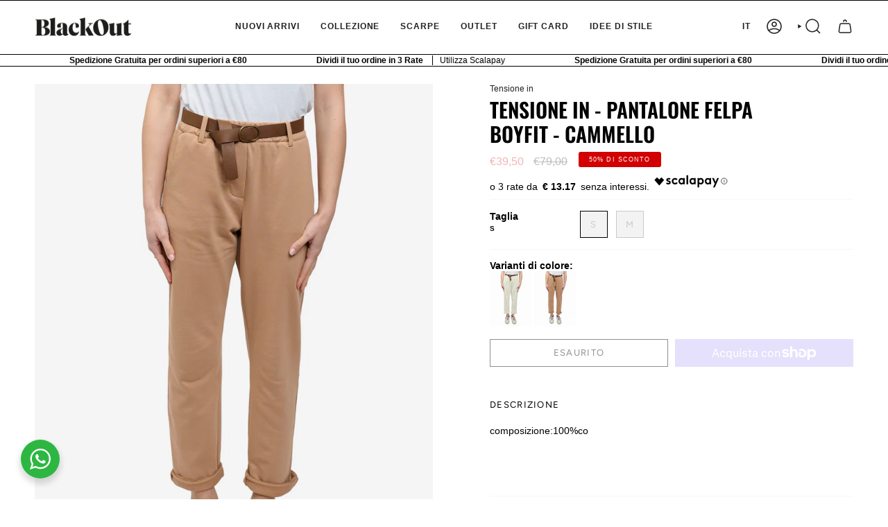

--- FILE ---
content_type: text/html; charset=utf-8
request_url: https://www.blackoutroma.com/products/1443-cammello
body_size: 47020
content:
<!doctype html>
<html class="no-js no-touch supports-no-cookies" lang="it">
  <head>
    <script src="https://code.jquery.com/jquery-3.6.0.min.js"></script>

    <script>
      $( document ).ready(function() {
      $('body').on('stl.updateCartDetails', function(evt, cart) {
       $.getJSON('/cart.json').then(cart => {
      				console.log(cart)
                      window.cart.getCart()
                      document.querySelector('.iCartBtnToggle').click()
                                    });

      });
      });
    </script>
    <meta charset="UTF-8">
    <meta http-equiv="X-UA-Compatible" content="IE=edge">
    <meta name="viewport" content="width=device-width, initial-scale=1.0">
    <meta name="theme-color" content="#000000">
    <link rel="canonical" href="https://www.blackoutroma.com/products/1443-cammello">
    <link rel="preconnect" href="https://cdn.shopify.com" crossorigin>

    <!-- ======================= Broadcast Theme V5.1.3 ========================= --><link rel="preconnect" href="https://fonts.shopifycdn.com" crossorigin><link href="//www.blackoutroma.com/cdn/shop/t/26/assets/theme.css?v=69331566288984588671736969908" as="style" rel="preload">
    <link href="//www.blackoutroma.com/cdn/shop/t/26/assets/vendor.js?v=93779096473886333451689678481" as="script" rel="preload">
    <link href="//www.blackoutroma.com/cdn/shop/t/26/assets/theme.js?v=76068313012163680871689678481" as="script" rel="preload">

      <link rel="icon" type="image/png" href="//www.blackoutroma.com/cdn/shop/files/MARCHIO-MARRONE-SCURO.png?crop=center&height=32&v=1643645658&width=32">
    

    <!-- Title and description ================================================ -->
    


    <meta property="og:site_name" content="Blackout ">
<meta property="og:url" content="https://www.blackoutroma.com/products/1443-cammello">
<meta property="og:title" content="TENSIONE IN - PANTALONE FELPA BOYFIT - CAMMELLO">
<meta property="og:type" content="product">
<meta property="og:description" content="composizione:100%co"><meta property="og:image" content="http://www.blackoutroma.com/cdn/shop/products/blackout22-02-46938.jpg?v=1677528893">
  <meta property="og:image:secure_url" content="https://www.blackoutroma.com/cdn/shop/products/blackout22-02-46938.jpg?v=1677528893">
  <meta property="og:image:width" content="1125">
  <meta property="og:image:height" content="1500"><meta property="og:price:amount" content="39,50">
  <meta property="og:price:currency" content="EUR"><meta name="twitter:card" content="summary_large_image">
<meta name="twitter:title" content="TENSIONE IN - PANTALONE FELPA BOYFIT - CAMMELLO">
<meta name="twitter:description" content="composizione:100%co">

    <!-- CSS ================================================================== -->

    <link href="//www.blackoutroma.com/cdn/shop/t/26/assets/font-settings.css?v=50551527451152264591765378010" rel="stylesheet" type="text/css" media="all" />

    
<style data-shopify>

:root {--scrollbar-width: 0px;





--COLOR-VIDEO-BG: #f2f2f2;
--COLOR-BG-BRIGHTER: #f2f2f2;--COLOR-BG: #ffffff;--COLOR-BG-ALPHA-25: rgba(255, 255, 255, 0.25);
--COLOR-BG-TRANSPARENT: rgba(255, 255, 255, 0);
--COLOR-BG-SECONDARY: #F7F9FA;
--COLOR-BG-SECONDARY-LIGHTEN: #ffffff;
--COLOR-BG-RGB: 255, 255, 255;

--COLOR-TEXT-DARK: #000000;
--COLOR-TEXT: #212121;
--COLOR-TEXT-LIGHT: #646464;


/* === Opacity shades of grey ===*/
--COLOR-A5:  rgba(33, 33, 33, 0.05);
--COLOR-A10: rgba(33, 33, 33, 0.1);
--COLOR-A15: rgba(33, 33, 33, 0.15);
--COLOR-A20: rgba(33, 33, 33, 0.2);
--COLOR-A25: rgba(33, 33, 33, 0.25);
--COLOR-A30: rgba(33, 33, 33, 0.3);
--COLOR-A35: rgba(33, 33, 33, 0.35);
--COLOR-A40: rgba(33, 33, 33, 0.4);
--COLOR-A45: rgba(33, 33, 33, 0.45);
--COLOR-A50: rgba(33, 33, 33, 0.5);
--COLOR-A55: rgba(33, 33, 33, 0.55);
--COLOR-A60: rgba(33, 33, 33, 0.6);
--COLOR-A65: rgba(33, 33, 33, 0.65);
--COLOR-A70: rgba(33, 33, 33, 0.7);
--COLOR-A75: rgba(33, 33, 33, 0.75);
--COLOR-A80: rgba(33, 33, 33, 0.8);
--COLOR-A85: rgba(33, 33, 33, 0.85);
--COLOR-A90: rgba(33, 33, 33, 0.9);
--COLOR-A95: rgba(33, 33, 33, 0.95);

--COLOR-BORDER: rgb(247, 247, 247);
--COLOR-BORDER-LIGHT: #fafafa;
--COLOR-BORDER-HAIRLINE: #f7f7f7;
--COLOR-BORDER-DARK: #c4c4c4;/* === Bright color ===*/
--COLOR-PRIMARY: #000000;
--COLOR-PRIMARY-HOVER: #000000;
--COLOR-PRIMARY-FADE: rgba(0, 0, 0, 0.05);
--COLOR-PRIMARY-FADE-HOVER: rgba(0, 0, 0, 0.1);
--COLOR-PRIMARY-LIGHT: #4d4d4d;--COLOR-PRIMARY-OPPOSITE: #ffffff;



/* === link Color ===*/
--COLOR-LINK: #212121;
--COLOR-LINK-HOVER: rgba(33, 33, 33, 0.7);
--COLOR-LINK-FADE: rgba(33, 33, 33, 0.05);
--COLOR-LINK-FADE-HOVER: rgba(33, 33, 33, 0.1);--COLOR-LINK-OPPOSITE: #ffffff;


/* === Product grid sale tags ===*/
--COLOR-SALE-BG: #d20000;
--COLOR-SALE-TEXT: #ffffff;--COLOR-SALE-TEXT-SECONDARY: #d20000;

/* === Product grid badges ===*/
--COLOR-BADGE-BG: #ffffff;
--COLOR-BADGE-TEXT: #212121;

/* === Product sale color ===*/
--COLOR-SALE: #d20000;

/* === Gray background on Product grid items ===*/--filter-bg: .97;/* === Helper colors for form error states ===*/
--COLOR-ERROR: #721C24;
--COLOR-ERROR-BG: #F8D7DA;
--COLOR-ERROR-BORDER: #F5C6CB;



  --RADIUS: 0px;
  --RADIUS-SELECT: 0px;

--COLOR-HEADER-BG: #ffffff;--COLOR-HEADER-BG-TRANSPARENT: rgba(255, 255, 255, 0);
--COLOR-HEADER-LINK: #212121;
--COLOR-HEADER-LINK-HOVER: rgba(33, 33, 33, 0.7);

--COLOR-MENU-BG: #ffffff;
--COLOR-MENU-LINK: #212121;
--COLOR-MENU-LINK-HOVER: rgba(33, 33, 33, 0.7);
--COLOR-SUBMENU-BG: #ffffff;
--COLOR-SUBMENU-LINK: #212121;
--COLOR-SUBMENU-LINK-HOVER: rgba(33, 33, 33, 0.7);
--COLOR-SUBMENU-TEXT-LIGHT: #646464;
--COLOR-MENU-TRANSPARENT: #ffffff;
--COLOR-MENU-TRANSPARENT-HOVER: rgba(255, 255, 255, 0.7);

--COLOR-FOOTER-BG: #ffffff;
--COLOR-FOOTER-TEXT: #212121;
--COLOR-FOOTER-TEXT-A35: rgba(33, 33, 33, 0.35);
--COLOR-FOOTER-TEXT-A75: rgba(33, 33, 33, 0.75);
--COLOR-FOOTER-LINK: #212121;
--COLOR-FOOTER-LINK-HOVER: rgba(33, 33, 33, 0.7);
--COLOR-FOOTER-BORDER: #212121;

--TRANSPARENT: rgba(255, 255, 255, 0);

/* === Default overlay opacity ===*/
--overlay-opacity: 0;
--underlay-opacity: 1;
--underlay-bg: rgba(0,0,0,0.4);

/* === Custom Cursor ===*/
--ICON-ZOOM-IN: url( "//www.blackoutroma.com/cdn/shop/t/26/assets/icon-zoom-in.svg?v=182473373117644429561689678481" );
--ICON-ZOOM-OUT: url( "//www.blackoutroma.com/cdn/shop/t/26/assets/icon-zoom-out.svg?v=101497157853986683871689678481" );

/* === Custom Icons ===*/


  
  --ICON-ADD-BAG: url( "//www.blackoutroma.com/cdn/shop/t/26/assets/icon-add-bag-medium.svg?v=139170916092727621901689678481" );
  --ICON-ADD-CART: url( "//www.blackoutroma.com/cdn/shop/t/26/assets/icon-add-cart-medium.svg?v=57635405022452982901689678481" );
  --ICON-ARROW-LEFT: url( "//www.blackoutroma.com/cdn/shop/t/26/assets/icon-arrow-left-medium.svg?v=98614866157451683461689678481" );
  --ICON-ARROW-RIGHT: url( "//www.blackoutroma.com/cdn/shop/t/26/assets/icon-arrow-right-medium.svg?v=127385474140982877711689678481" );
  --ICON-SELECT: url("//www.blackoutroma.com/cdn/shop/t/26/assets/icon-select-medium.svg?v=7854");


--PRODUCT-GRID-ASPECT-RATIO: 150.0%;

/* === Typography ===*/
--FONT-WEIGHT-BODY: 400;
--FONT-WEIGHT-BODY-BOLD: 700;

--FONT-STACK-BODY: Helvetica, Arial, sans-serif;
--FONT-STYLE-BODY: normal;
--FONT-STYLE-BODY-ITALIC: ;
--FONT-ADJUST-BODY: 0.85;

--FONT-WEIGHT-HEADING: 600;
--FONT-WEIGHT-HEADING-BOLD: 700;

--FONT-STACK-HEADING: Oswald, sans-serif;
--FONT-STYLE-HEADING: normal;
--FONT-STYLE-HEADING-ITALIC: ;
--FONT-ADJUST-HEADING: 1.1;

--FONT-STACK-NAV: Helvetica, Arial, sans-serif;
--FONT-STYLE-NAV: normal;
--FONT-STYLE-NAV-ITALIC: ;
--FONT-ADJUST-NAV: 0.85;

--FONT-WEIGHT-NAV: 400;
--FONT-WEIGHT-NAV-BOLD: 700;

--FONT-SIZE-BASE: 0.85rem;
--FONT-SIZE-BASE-PERCENT: 0.85;

/* === Parallax ===*/
--PARALLAX-STRENGTH-MIN: 120.0%;
--PARALLAX-STRENGTH-MAX: 130.0%;--COLUMNS: 4;
--COLUMNS-MEDIUM: 3;
--COLUMNS-SMALL: 2;
--COLUMNS-MOBILE: 1;--LAYOUT-OUTER: 50px;
  --LAYOUT-GUTTER: 32px;
  --LAYOUT-OUTER-MEDIUM: 30px;
  --LAYOUT-GUTTER-MEDIUM: 22px;
  --LAYOUT-OUTER-SMALL: 16px;
  --LAYOUT-GUTTER-SMALL: 16px;--base-animation-delay: 0ms;
--line-height-normal: 1.375; /* Equals to line-height: normal; */--SIDEBAR-WIDTH: 288px;
  --SIDEBAR-WIDTH-MEDIUM: 258px;--DRAWER-WIDTH: 380px;--ICON-STROKE-WIDTH: 1.5px;

--COLOR-TEXT-DARK: #000000;
--COLOR-TEXT:#000000;
--COLOR-TEXT-LIGHT: #212121;



/* === Button General ===*/
--BTN-FONT-STACK: Figtree, sans-serif;
--BTN-FONT-WEIGHT: 400;
--BTN-FONT-STYLE: normal;
--BTN-FONT-SIZE: 13px;

--BTN-LETTER-SPACING: 0.1em;
--BTN-UPPERCASE: uppercase;
--BTN-TEXT-ARROW-OFFSET: -1px;

/* === Button Primary ===*/
--BTN-PRIMARY-BORDER-COLOR: #212121;
--BTN-PRIMARY-BG-COLOR: #212121;
--BTN-PRIMARY-TEXT-COLOR: #ffffff;


  --BTN-PRIMARY-BG-COLOR-BRIGHTER: #3b3b3b;


/* === Button Secondary ===*/
--BTN-SECONDARY-BORDER-COLOR: #ab8c52;
--BTN-SECONDARY-BG-COLOR: #ab8c52;
--BTN-SECONDARY-TEXT-COLOR: #ffffff;


  --BTN-SECONDARY-BG-COLOR-BRIGHTER: #9a7e4a;


/* === Button White ===*/
--TEXT-BTN-BORDER-WHITE: #fff;
--TEXT-BTN-BG-WHITE: #fff;
--TEXT-BTN-WHITE: #000;
--TEXT-BTN-BG-WHITE-BRIGHTER: #f2f2f2;

/* === Button Black ===*/
--TEXT-BTN-BG-BLACK: #000;
--TEXT-BTN-BORDER-BLACK: #000;
--TEXT-BTN-BLACK: #fff;
--TEXT-BTN-BG-BLACK-BRIGHTER: #1a1a1a;

/* === Cart Gradient ===*/


  --FREE-SHIPPING-GRADIENT: radial-gradient(rgba(121, 128, 252, 1), rgba(215, 204, 250, 1) 100%, rgba(247, 197, 204, 1) 100%);


}

::backdrop {
  --underlay-opacity: 1;
  --underlay-bg: rgba(0,0,0,0.4);
}
</style>


    <link href="//www.blackoutroma.com/cdn/shop/t/26/assets/theme.css?v=69331566288984588671736969908" rel="stylesheet" type="text/css" media="all" />
<link href="//www.blackoutroma.com/cdn/shop/t/26/assets/swatches.css?v=157844926215047500451689678481" as="style" rel="preload">
      <link href="//www.blackoutroma.com/cdn/shop/t/26/assets/swatches.css?v=157844926215047500451689678481" rel="stylesheet" type="text/css" media="all" />
<style data-shopify>.swatches {
    --black: #000000;--white: #fafafa;--blank: url(//www.blackoutroma.com/cdn/shop/files/blank_small.png?v=7854);
  }</style>
<script>
    if (window.navigator.userAgent.indexOf('MSIE ') > 0 || window.navigator.userAgent.indexOf('Trident/') > 0) {
      document.documentElement.className = document.documentElement.className + ' ie';

      var scripts = document.getElementsByTagName('script')[0];
      var polyfill = document.createElement("script");
      polyfill.defer = true;
      polyfill.src = "//www.blackoutroma.com/cdn/shop/t/26/assets/ie11.js?v=144489047535103983231689678481";

      scripts.parentNode.insertBefore(polyfill, scripts);
    } else {
      document.documentElement.className = document.documentElement.className.replace('no-js', 'js');
    }

    document.documentElement.style.setProperty('--scrollbar-width', `${getScrollbarWidth()}px`);

    function getScrollbarWidth() {
      // Creating invisible container
      const outer = document.createElement('div');
      outer.style.visibility = 'hidden';
      outer.style.overflow = 'scroll'; // forcing scrollbar to appear
      outer.style.msOverflowStyle = 'scrollbar'; // needed for WinJS apps
      document.documentElement.appendChild(outer);

      // Creating inner element and placing it in the container
      const inner = document.createElement('div');
      outer.appendChild(inner);

      // Calculating difference between container's full width and the child width
      const scrollbarWidth = outer.offsetWidth - inner.offsetWidth;

      // Removing temporary elements from the DOM
      outer.parentNode.removeChild(outer);

      return scrollbarWidth;
    }

    let root = '/';
    if (root[root.length - 1] !== '/') {
      root = root + '/';
    }

    window.theme = {
      routes: {
        root: root,
        cart_url: '/cart',
        cart_add_url: '/cart/add',
        cart_change_url: '/cart/change',
        product_recommendations_url: '/recommendations/products',
        predictive_search_url: '/search/suggest',
        addresses_url: '/account/addresses'
      },
      assets: {
        photoswipe: '//www.blackoutroma.com/cdn/shop/t/26/assets/photoswipe.js?v=162613001030112971491689678481',
        smoothscroll: '//www.blackoutroma.com/cdn/shop/t/26/assets/smoothscroll.js?v=37906625415260927261689678481',
      },
      strings: {
        addToCart: "Aggiungi al carrello",
        cartAcceptanceError: "Devi accettare i nostri termini e condizioni.",
        soldOut: "Esaurito",
        from: "Da",
        preOrder: "Preordina",
        sale: "SALDI",
        subscription: "Abbonamento",
        unavailable: "Non disponibile",
        unitPrice: "Prezzo unitario",
        unitPriceSeparator: "ogni",
        shippingCalcSubmitButton: "Calcola spese di spedizione",
        shippingCalcSubmitButtonDisabled: "Calcolo...",
        selectValue: "Seleziona valore",
        selectColor: "Seleziona colore",
        oneColor: "colore",
        otherColor: "colori",
        upsellAddToCart: "Aggiungi",
        free: " ",
        swatchesColor: "Colore"
      },
      settings: {
        customerLoggedIn: null ? true : false,
        cartDrawerEnabled: true,
        enableQuickAdd: true,
        enableAnimations: true,
        variantOnSale: true,
      },
      moneyFormat: false ? "€{{amount_with_comma_separator}} EUR" : "€{{amount_with_comma_separator}}",
      moneyWithoutCurrencyFormat: "€{{amount_with_comma_separator}}",
      moneyWithCurrencyFormat: "€{{amount_with_comma_separator}} EUR",
      subtotal: 0,
      info: {
        name: 'broadcast'
      },
      version: '5.1.3'
    };

    if (window.performance) {
      window.performance.mark('init');
    } else {
      window.fastNetworkAndCPU = false;
    }
    </script>

    
      <script src="//www.blackoutroma.com/cdn/shopifycloud/storefront/assets/themes_support/shopify_common-5f594365.js" defer="defer"></script>
    

    <!-- Theme Javascript ============================================================== -->
    <script src="//www.blackoutroma.com/cdn/shop/t/26/assets/vendor.js?v=93779096473886333451689678481" defer="defer"></script>
    <script src="//www.blackoutroma.com/cdn/shop/t/26/assets/theme.js?v=76068313012163680871689678481" defer="defer"></script><!-- Shopify app scripts =========================================================== -->

    <script>window.performance && window.performance.mark && window.performance.mark('shopify.content_for_header.start');</script><meta name="google-site-verification" content="kgcZtbyY0aQJx1FChak5Mk8cpHoCYIgc5zRo_6CeWys">
<meta id="shopify-digital-wallet" name="shopify-digital-wallet" content="/60689154197/digital_wallets/dialog">
<meta name="shopify-checkout-api-token" content="3b6de8cdf54c2d51c209011c32036448">
<meta id="in-context-paypal-metadata" data-shop-id="60689154197" data-venmo-supported="false" data-environment="production" data-locale="it_IT" data-paypal-v4="true" data-currency="EUR">
<link rel="alternate" hreflang="x-default" href="https://www.blackoutroma.com/products/1443-cammello">
<link rel="alternate" hreflang="it" href="https://www.blackoutroma.com/products/1443-cammello">
<link rel="alternate" hreflang="en" href="https://www.blackoutroma.com/en/products/1443-cammello">
<link rel="alternate" type="application/json+oembed" href="https://www.blackoutroma.com/products/1443-cammello.oembed">
<script async="async" src="/checkouts/internal/preloads.js?locale=it-IT"></script>
<link rel="preconnect" href="https://shop.app" crossorigin="anonymous">
<script async="async" src="https://shop.app/checkouts/internal/preloads.js?locale=it-IT&shop_id=60689154197" crossorigin="anonymous"></script>
<script id="apple-pay-shop-capabilities" type="application/json">{"shopId":60689154197,"countryCode":"IT","currencyCode":"EUR","merchantCapabilities":["supports3DS"],"merchantId":"gid:\/\/shopify\/Shop\/60689154197","merchantName":"Blackout ","requiredBillingContactFields":["postalAddress","email","phone"],"requiredShippingContactFields":["postalAddress","email","phone"],"shippingType":"shipping","supportedNetworks":["visa","maestro","masterCard","amex"],"total":{"type":"pending","label":"Blackout ","amount":"1.00"},"shopifyPaymentsEnabled":true,"supportsSubscriptions":true}</script>
<script id="shopify-features" type="application/json">{"accessToken":"3b6de8cdf54c2d51c209011c32036448","betas":["rich-media-storefront-analytics"],"domain":"www.blackoutroma.com","predictiveSearch":true,"shopId":60689154197,"locale":"it"}</script>
<script>var Shopify = Shopify || {};
Shopify.shop = "blackout-editstudio.myshopify.com";
Shopify.locale = "it";
Shopify.currency = {"active":"EUR","rate":"1.0"};
Shopify.country = "IT";
Shopify.theme = {"name":"NUOVO TEMA BLACKOUT","id":151085384013,"schema_name":"Broadcast","schema_version":"5.1.3","theme_store_id":null,"role":"main"};
Shopify.theme.handle = "null";
Shopify.theme.style = {"id":null,"handle":null};
Shopify.cdnHost = "www.blackoutroma.com/cdn";
Shopify.routes = Shopify.routes || {};
Shopify.routes.root = "/";</script>
<script type="module">!function(o){(o.Shopify=o.Shopify||{}).modules=!0}(window);</script>
<script>!function(o){function n(){var o=[];function n(){o.push(Array.prototype.slice.apply(arguments))}return n.q=o,n}var t=o.Shopify=o.Shopify||{};t.loadFeatures=n(),t.autoloadFeatures=n()}(window);</script>
<script>
  window.ShopifyPay = window.ShopifyPay || {};
  window.ShopifyPay.apiHost = "shop.app\/pay";
  window.ShopifyPay.redirectState = null;
</script>
<script id="shop-js-analytics" type="application/json">{"pageType":"product"}</script>
<script defer="defer" async type="module" src="//www.blackoutroma.com/cdn/shopifycloud/shop-js/modules/v2/client.init-shop-cart-sync_B0kkjBRt.it.esm.js"></script>
<script defer="defer" async type="module" src="//www.blackoutroma.com/cdn/shopifycloud/shop-js/modules/v2/chunk.common_AgTufRUD.esm.js"></script>
<script type="module">
  await import("//www.blackoutroma.com/cdn/shopifycloud/shop-js/modules/v2/client.init-shop-cart-sync_B0kkjBRt.it.esm.js");
await import("//www.blackoutroma.com/cdn/shopifycloud/shop-js/modules/v2/chunk.common_AgTufRUD.esm.js");

  window.Shopify.SignInWithShop?.initShopCartSync?.({"fedCMEnabled":true,"windoidEnabled":true});

</script>
<script>
  window.Shopify = window.Shopify || {};
  if (!window.Shopify.featureAssets) window.Shopify.featureAssets = {};
  window.Shopify.featureAssets['shop-js'] = {"shop-cart-sync":["modules/v2/client.shop-cart-sync_XOjUULQV.it.esm.js","modules/v2/chunk.common_AgTufRUD.esm.js"],"init-fed-cm":["modules/v2/client.init-fed-cm_CFGyCp6W.it.esm.js","modules/v2/chunk.common_AgTufRUD.esm.js"],"shop-button":["modules/v2/client.shop-button_D8PBjgvE.it.esm.js","modules/v2/chunk.common_AgTufRUD.esm.js"],"shop-cash-offers":["modules/v2/client.shop-cash-offers_UU-Uz0VT.it.esm.js","modules/v2/chunk.common_AgTufRUD.esm.js","modules/v2/chunk.modal_B6cKP347.esm.js"],"init-windoid":["modules/v2/client.init-windoid_DoFDvLIZ.it.esm.js","modules/v2/chunk.common_AgTufRUD.esm.js"],"shop-toast-manager":["modules/v2/client.shop-toast-manager_B4ykeoIZ.it.esm.js","modules/v2/chunk.common_AgTufRUD.esm.js"],"init-shop-email-lookup-coordinator":["modules/v2/client.init-shop-email-lookup-coordinator_CSPRSD92.it.esm.js","modules/v2/chunk.common_AgTufRUD.esm.js"],"init-shop-cart-sync":["modules/v2/client.init-shop-cart-sync_B0kkjBRt.it.esm.js","modules/v2/chunk.common_AgTufRUD.esm.js"],"avatar":["modules/v2/client.avatar_BTnouDA3.it.esm.js"],"pay-button":["modules/v2/client.pay-button_CPiJlQ5G.it.esm.js","modules/v2/chunk.common_AgTufRUD.esm.js"],"init-customer-accounts":["modules/v2/client.init-customer-accounts_C_Urp9Ri.it.esm.js","modules/v2/client.shop-login-button_BPreIq_c.it.esm.js","modules/v2/chunk.common_AgTufRUD.esm.js","modules/v2/chunk.modal_B6cKP347.esm.js"],"init-shop-for-new-customer-accounts":["modules/v2/client.init-shop-for-new-customer-accounts_Yq_StG--.it.esm.js","modules/v2/client.shop-login-button_BPreIq_c.it.esm.js","modules/v2/chunk.common_AgTufRUD.esm.js","modules/v2/chunk.modal_B6cKP347.esm.js"],"shop-login-button":["modules/v2/client.shop-login-button_BPreIq_c.it.esm.js","modules/v2/chunk.common_AgTufRUD.esm.js","modules/v2/chunk.modal_B6cKP347.esm.js"],"init-customer-accounts-sign-up":["modules/v2/client.init-customer-accounts-sign-up_DwpZPwLB.it.esm.js","modules/v2/client.shop-login-button_BPreIq_c.it.esm.js","modules/v2/chunk.common_AgTufRUD.esm.js","modules/v2/chunk.modal_B6cKP347.esm.js"],"shop-follow-button":["modules/v2/client.shop-follow-button_DF4PngeR.it.esm.js","modules/v2/chunk.common_AgTufRUD.esm.js","modules/v2/chunk.modal_B6cKP347.esm.js"],"checkout-modal":["modules/v2/client.checkout-modal_oq8wp8Y_.it.esm.js","modules/v2/chunk.common_AgTufRUD.esm.js","modules/v2/chunk.modal_B6cKP347.esm.js"],"lead-capture":["modules/v2/client.lead-capture_gcFup1jy.it.esm.js","modules/v2/chunk.common_AgTufRUD.esm.js","modules/v2/chunk.modal_B6cKP347.esm.js"],"shop-login":["modules/v2/client.shop-login_DiId8eKP.it.esm.js","modules/v2/chunk.common_AgTufRUD.esm.js","modules/v2/chunk.modal_B6cKP347.esm.js"],"payment-terms":["modules/v2/client.payment-terms_DTfZn2x7.it.esm.js","modules/v2/chunk.common_AgTufRUD.esm.js","modules/v2/chunk.modal_B6cKP347.esm.js"]};
</script>
<script id="__st">var __st={"a":60689154197,"offset":3600,"reqid":"e98a0e98-1fa8-431d-bd97-7dc04047a063-1768666654","pageurl":"www.blackoutroma.com\/products\/1443-cammello","u":"d643ae0318fb","p":"product","rtyp":"product","rid":7845039145109};</script>
<script>window.ShopifyPaypalV4VisibilityTracking = true;</script>
<script id="captcha-bootstrap">!function(){'use strict';const t='contact',e='account',n='new_comment',o=[[t,t],['blogs',n],['comments',n],[t,'customer']],c=[[e,'customer_login'],[e,'guest_login'],[e,'recover_customer_password'],[e,'create_customer']],r=t=>t.map((([t,e])=>`form[action*='/${t}']:not([data-nocaptcha='true']) input[name='form_type'][value='${e}']`)).join(','),a=t=>()=>t?[...document.querySelectorAll(t)].map((t=>t.form)):[];function s(){const t=[...o],e=r(t);return a(e)}const i='password',u='form_key',d=['recaptcha-v3-token','g-recaptcha-response','h-captcha-response',i],f=()=>{try{return window.sessionStorage}catch{return}},m='__shopify_v',_=t=>t.elements[u];function p(t,e,n=!1){try{const o=window.sessionStorage,c=JSON.parse(o.getItem(e)),{data:r}=function(t){const{data:e,action:n}=t;return t[m]||n?{data:e,action:n}:{data:t,action:n}}(c);for(const[e,n]of Object.entries(r))t.elements[e]&&(t.elements[e].value=n);n&&o.removeItem(e)}catch(o){console.error('form repopulation failed',{error:o})}}const l='form_type',E='cptcha';function T(t){t.dataset[E]=!0}const w=window,h=w.document,L='Shopify',v='ce_forms',y='captcha';let A=!1;((t,e)=>{const n=(g='f06e6c50-85a8-45c8-87d0-21a2b65856fe',I='https://cdn.shopify.com/shopifycloud/storefront-forms-hcaptcha/ce_storefront_forms_captcha_hcaptcha.v1.5.2.iife.js',D={infoText:'Protetto da hCaptcha',privacyText:'Privacy',termsText:'Termini'},(t,e,n)=>{const o=w[L][v],c=o.bindForm;if(c)return c(t,g,e,D).then(n);var r;o.q.push([[t,g,e,D],n]),r=I,A||(h.body.append(Object.assign(h.createElement('script'),{id:'captcha-provider',async:!0,src:r})),A=!0)});var g,I,D;w[L]=w[L]||{},w[L][v]=w[L][v]||{},w[L][v].q=[],w[L][y]=w[L][y]||{},w[L][y].protect=function(t,e){n(t,void 0,e),T(t)},Object.freeze(w[L][y]),function(t,e,n,w,h,L){const[v,y,A,g]=function(t,e,n){const i=e?o:[],u=t?c:[],d=[...i,...u],f=r(d),m=r(i),_=r(d.filter((([t,e])=>n.includes(e))));return[a(f),a(m),a(_),s()]}(w,h,L),I=t=>{const e=t.target;return e instanceof HTMLFormElement?e:e&&e.form},D=t=>v().includes(t);t.addEventListener('submit',(t=>{const e=I(t);if(!e)return;const n=D(e)&&!e.dataset.hcaptchaBound&&!e.dataset.recaptchaBound,o=_(e),c=g().includes(e)&&(!o||!o.value);(n||c)&&t.preventDefault(),c&&!n&&(function(t){try{if(!f())return;!function(t){const e=f();if(!e)return;const n=_(t);if(!n)return;const o=n.value;o&&e.removeItem(o)}(t);const e=Array.from(Array(32),(()=>Math.random().toString(36)[2])).join('');!function(t,e){_(t)||t.append(Object.assign(document.createElement('input'),{type:'hidden',name:u})),t.elements[u].value=e}(t,e),function(t,e){const n=f();if(!n)return;const o=[...t.querySelectorAll(`input[type='${i}']`)].map((({name:t})=>t)),c=[...d,...o],r={};for(const[a,s]of new FormData(t).entries())c.includes(a)||(r[a]=s);n.setItem(e,JSON.stringify({[m]:1,action:t.action,data:r}))}(t,e)}catch(e){console.error('failed to persist form',e)}}(e),e.submit())}));const S=(t,e)=>{t&&!t.dataset[E]&&(n(t,e.some((e=>e===t))),T(t))};for(const o of['focusin','change'])t.addEventListener(o,(t=>{const e=I(t);D(e)&&S(e,y())}));const B=e.get('form_key'),M=e.get(l),P=B&&M;t.addEventListener('DOMContentLoaded',(()=>{const t=y();if(P)for(const e of t)e.elements[l].value===M&&p(e,B);[...new Set([...A(),...v().filter((t=>'true'===t.dataset.shopifyCaptcha))])].forEach((e=>S(e,t)))}))}(h,new URLSearchParams(w.location.search),n,t,e,['guest_login'])})(!0,!0)}();</script>
<script integrity="sha256-4kQ18oKyAcykRKYeNunJcIwy7WH5gtpwJnB7kiuLZ1E=" data-source-attribution="shopify.loadfeatures" defer="defer" src="//www.blackoutroma.com/cdn/shopifycloud/storefront/assets/storefront/load_feature-a0a9edcb.js" crossorigin="anonymous"></script>
<script crossorigin="anonymous" defer="defer" src="//www.blackoutroma.com/cdn/shopifycloud/storefront/assets/shopify_pay/storefront-65b4c6d7.js?v=20250812"></script>
<script data-source-attribution="shopify.dynamic_checkout.dynamic.init">var Shopify=Shopify||{};Shopify.PaymentButton=Shopify.PaymentButton||{isStorefrontPortableWallets:!0,init:function(){window.Shopify.PaymentButton.init=function(){};var t=document.createElement("script");t.src="https://www.blackoutroma.com/cdn/shopifycloud/portable-wallets/latest/portable-wallets.it.js",t.type="module",document.head.appendChild(t)}};
</script>
<script data-source-attribution="shopify.dynamic_checkout.buyer_consent">
  function portableWalletsHideBuyerConsent(e){var t=document.getElementById("shopify-buyer-consent"),n=document.getElementById("shopify-subscription-policy-button");t&&n&&(t.classList.add("hidden"),t.setAttribute("aria-hidden","true"),n.removeEventListener("click",e))}function portableWalletsShowBuyerConsent(e){var t=document.getElementById("shopify-buyer-consent"),n=document.getElementById("shopify-subscription-policy-button");t&&n&&(t.classList.remove("hidden"),t.removeAttribute("aria-hidden"),n.addEventListener("click",e))}window.Shopify?.PaymentButton&&(window.Shopify.PaymentButton.hideBuyerConsent=portableWalletsHideBuyerConsent,window.Shopify.PaymentButton.showBuyerConsent=portableWalletsShowBuyerConsent);
</script>
<script>
  function portableWalletsCleanup(e){e&&e.src&&console.error("Failed to load portable wallets script "+e.src);var t=document.querySelectorAll("shopify-accelerated-checkout .shopify-payment-button__skeleton, shopify-accelerated-checkout-cart .wallet-cart-button__skeleton"),e=document.getElementById("shopify-buyer-consent");for(let e=0;e<t.length;e++)t[e].remove();e&&e.remove()}function portableWalletsNotLoadedAsModule(e){e instanceof ErrorEvent&&"string"==typeof e.message&&e.message.includes("import.meta")&&"string"==typeof e.filename&&e.filename.includes("portable-wallets")&&(window.removeEventListener("error",portableWalletsNotLoadedAsModule),window.Shopify.PaymentButton.failedToLoad=e,"loading"===document.readyState?document.addEventListener("DOMContentLoaded",window.Shopify.PaymentButton.init):window.Shopify.PaymentButton.init())}window.addEventListener("error",portableWalletsNotLoadedAsModule);
</script>

<script type="module" src="https://www.blackoutroma.com/cdn/shopifycloud/portable-wallets/latest/portable-wallets.it.js" onError="portableWalletsCleanup(this)" crossorigin="anonymous"></script>
<script nomodule>
  document.addEventListener("DOMContentLoaded", portableWalletsCleanup);
</script>

<link id="shopify-accelerated-checkout-styles" rel="stylesheet" media="screen" href="https://www.blackoutroma.com/cdn/shopifycloud/portable-wallets/latest/accelerated-checkout-backwards-compat.css" crossorigin="anonymous">
<style id="shopify-accelerated-checkout-cart">
        #shopify-buyer-consent {
  margin-top: 1em;
  display: inline-block;
  width: 100%;
}

#shopify-buyer-consent.hidden {
  display: none;
}

#shopify-subscription-policy-button {
  background: none;
  border: none;
  padding: 0;
  text-decoration: underline;
  font-size: inherit;
  cursor: pointer;
}

#shopify-subscription-policy-button::before {
  box-shadow: none;
}

      </style>
<script id="sections-script" data-sections="footer" defer="defer" src="//www.blackoutroma.com/cdn/shop/t/26/compiled_assets/scripts.js?v=7854"></script>
<script>window.performance && window.performance.mark && window.performance.mark('shopify.content_for_header.end');</script>
    <meta name="google-site-verification" content="gpswrZKnrHadEhw83LNUhvjJ2rcgRY_3E8KoIUZEUno">
    <meta name="msvalidate.01" content="130533389C3534758EBC5CAC8A02AD61" />
    <meta name="google-site-verification" content="P87MsSPe5da8Bdu2tXTFsF1jz_6zR5UTIe4mxz1oN8Q" />
    <!-- Scripts Madcrumbs  =========================================================== -->
    <script>
      document.addEventListener("DOMContentLoaded", function() {
        // Controlla se la URL contiene "outfit"
        if (window.location.href.indexOf("outfit") !== -1) {
          // Seleziona tutti gli elementi con la classe new-price
          var priceElements = document.querySelectorAll('.new-price');
          var buttonElements = document.querySelectorAll('.quick-add__button');

          priceElements.forEach(function(element) {
            // Controlla se il contenuto del <span> è "Gratis"
            if (element.textContent.trim() === "Gratis") {
              // Nascondi tutti gli elementi con la classe new-price
              document.querySelectorAll('.new-price').forEach(function(el) {
                el.style.display = 'none';
              });
            }
          });
          // Nascondi tutti gli elementi selezionati
          buttonElements.forEach(function(element) {
            element.style.display = 'none';
          });
        }
      });
    </script>
    <style>
      #cart-bar{
        display:none;
      }
      .button-wrapper {
        display: flex;
        gap: 10px;
      }

      .size-button {
        padding: 10px;
        border: 1px solid #000;
        background-color: white;
        cursor: pointer;
      }

      .size-button.selected {
        background-color: black;
        color: white;
      }

      .size-button.disabled {
        opacity: 0.5;
        cursor: not-allowed;
      }
    </style>
    <script>
       document.addEventListener("DOMContentLoaded", function () {
          // Trova tutte le select che devono essere trasformate
          const selects = document.querySelectorAll(".shopthelook_variants");

          selects.forEach(select => {
              const wrapper = document.createElement('div'); // Crea un wrapper per i bottoni
              wrapper.classList.add('button-wrapper');
              const addCartButton = select.closest('.stl__product-info').querySelector('.shopthelook_add-to-cart');

              // Disabilita inizialmente il pulsante 'Aggiungi al carrello'
              disableAddToCart(addCartButton);

              // Nascondi la select originale
              select.style.display = 'none';

              // Per ogni opzione della select, crea un bottone
              Array.from(select.options).forEach(option => {
                  const button = document.createElement('button');
                  button.innerText = option.text;
                  button.dataset.value = option.value;
                  button.classList.add('size-button');

                  // Se l'opzione è disabilitata, rendi il bottone non cliccabile
                  if (option.disabled) {
                      button.disabled = true;
                      button.classList.add('disabled');
                  }

                  // Al click, seleziona o deseleziona l'opzione corrispondente
                  button.addEventListener('click', () => {
                      const isSelected = button.classList.contains('selected');
                      // Rimuovi la selezione da tutti i bottoni nel medesimo wrapper
                      wrapper.querySelectorAll('.selected').forEach(btn => {
                          btn.classList.remove('selected');
                      });

                      if (!isSelected) {
                          button.classList.add('selected'); // Aggiungi la selezione al bottone cliccato se non era selezionato
                          select.value = option.value; // Cambia la value della select
                          enableAddToCart(addCartButton); // Abilita il pulsante 'Aggiungi al carrello'
                      } else {
                          select.value = ""; // Deseleziona la select
                          disableAddToCart(addCartButton); // Disabilita il pulsante 'Aggiungi al carrello'
                      }
                  });

                  // Aggiungi il bottone al wrapper
                  wrapper.appendChild(button);
              });

              // Inserisci il wrapper subito dopo la select originale
              select.parentNode.insertBefore(wrapper, select.nextSibling);
          });

          function disableAddToCart(button) {
              button.disabled = true;
              button.style.backgroundColor = '#ccc'; // Sfondo grigio chiaro quando disabilitato
              button.style.color = '#666'; // Testo più scuro quando disabilitato
          }

          function enableAddToCart(button) {
              button.disabled = false;
              button.style.backgroundColor = '#4CAF50'; // Sfondo verde quando abilitato
              button.style.color = '#fff'; // Testo bianco quando abilitato
          }
      });

                  document.addEventListener('DOMContentLoaded', function() {
                      var productActionsButtons = document.querySelectorAll('.stl__product-actions-button');

                      // Cicla attraverso tutti i blocchi con la classe stl__product-actions-button
                      productActionsButtons.forEach(function(buttonBlock) {
                          var soldOutButton = buttonBlock.querySelector('button');

                          // Controlla se il testo del pulsante è "Sold Out"
                          if (soldOutButton && soldOutButton.textContent.trim() === 'Sold out') {
                                soldOutButton.style.color = '#c11616'; // Imposta lo sfondo grigio chiaro
                                soldOutButton.style.border = '#c11616'; // Imposta lo sfondo grigio chiaro
                              // Naviga verso l'elemento genitore fino al div principale .stl__product-info
                              var productInfoBlock = buttonBlock.closest('.stl__product-info');

                              // Trova il button-wrapper in questo blocco specifico e rimuovilo se esiste
                              var buttonWrapper = productInfoBlock.querySelector('.button-wrapper');
                              if (buttonWrapper) {
                                  buttonWrapper.remove(); // Rimuove il blocco button-wrapper
                              }
                          }
                      });
                  });
                      document.addEventListener('DOMContentLoaded', function() {
                          // Seleziona tutti i blocchi 'selectize-control select-size' nel DOM
                          var selectBlocks = document.querySelectorAll('.selectize-control.select-size');

                          // Itera su ogni blocco select
                          selectBlocks.forEach(function(selectBlock) {
                              var options = selectBlock.querySelectorAll('option');
                              var buttons = selectBlock.querySelectorAll('.size-button');

                              // Per ogni opzione nel select
                              options.forEach(function(option) {
                                  if (option.classList.contains('stl-disabled-option')) {
                                      var optionText = option.textContent.trim();

                                      // Trova il bottone con lo stesso testo dell'opzione disabilitata
                                      buttons.forEach(function(button) {
                                          if (button.textContent.trim() === optionText) {
                                              button.disabled = true; // Disabilita il bottone
                                              button.style.backgroundColor = '#f4f4f4'; // Imposta lo sfondo grigio chiaro
                                              button.style.color = '#d9d9d9'; // Imposta lo sfondo grigio chiaro
                                            button.style.border = '#d9d9d9'; // Imposta lo sfondo grigio chiaro
                                          }
                                      });
                                  }
                              });
                          });
                      });
    </script>

<script>
document.addEventListener('DOMContentLoaded', function () {
    // Aggiungi un listener di click all'elemento con href="#showmore" all'interno della sezione specifica
    var showMoreLink = document.querySelector('#Rte--template--24051074367821__section_rich_text_i6JWQC a[href="#showmore"]');
    showMoreLink.addEventListener('click', function (e) {
        // Previeni il comportamento di default del link
        e.preventDefault();

        // Seleziona il blocco con data-aos-order="2" all'interno della stessa sezione
        var aosBlock = document.querySelector('#Rte--template--24051074367821__section_rich_text_i6JWQC [data-aos-order="2"]');
        
        // Debug: Verifica se il blocco è stato selezionato
        if (aosBlock) {
            console.log("Blocco selezionato:", aosBlock);
        } else {
            console.log("Blocco non trovato");
            return; // Esce dalla funzione se il blocco non viene trovato
        }

        // Controlla lo stato di display del blocco e alterna tra 'none' e 'block'
        if (aosBlock.style.display === 'none' || aosBlock.style.display === '') {
            aosBlock.style.display = 'block';
            showMoreLink.textContent = 'Nascondi'; // Cambia il testo in "Nascondi"
            console.log("Blocco mostrato");
        } else {
            aosBlock.style.display = 'none';
            showMoreLink.textContent = 'Mostra altro'; // Cambia il testo in "Mostra altro"
            console.log("Blocco nascosto");
        }
    });
});

document.addEventListener('DOMContentLoaded', function () {
    // Aggiungi un listener di click all'elemento con href="#showmore" all'interno della sezione specifica
    var showMoreLink = document.querySelector('#Rte--template--23456565297485__section_rich_text_ngdDWc a[href="#showmore"]');
    showMoreLink.addEventListener('click', function (e) {
        // Previeni il comportamento di default del link
        e.preventDefault();

        // Seleziona il blocco con data-aos-order="2" all'interno della stessa sezione
        var aosBlock = document.querySelector('#Rte--template--23456565297485__section_rich_text_ngdDWc [data-aos-order="2"]');
        
        // Debug: Verifica se il blocco è stato selezionato
        if (aosBlock) {
            console.log("Blocco selezionato:", aosBlock);
        } else {
            console.log("Blocco non trovato");
            return; // Esce dalla funzione se il blocco non viene trovato
        }

        // Controlla lo stato di display del blocco e alterna tra 'none' e 'block'
        if (aosBlock.style.display === 'none' || aosBlock.style.display === '') {
            aosBlock.style.display = 'block';
            showMoreLink.textContent = 'Nascondi'; // Cambia il testo in "Nascondi"
            console.log("Blocco mostrato");
        } else {
            aosBlock.style.display = 'none';
            showMoreLink.textContent = 'Mostra altro'; // Cambia il testo in "Mostra altro"
            console.log("Blocco nascosto");
        }
    });
});

  

</script>



    <style>
      #Rte--template--24051074367821__section_rich_text_i6JWQC [data-aos-order="2"] {
    display: none;
      }
    </style>


    <!-- Fine scripts madcrumbs =========================================================== -->

    <script>
    
    
    
    
    var gsf_conversion_data = {page_type : 'product', event : 'view_item', data : {product_data : [{variant_id : 43267669622933, product_id : 7845039145109, name : "TENSIONE IN - PANTALONE FELPA BOYFIT - CAMMELLO", price : "39.50", currency : "EUR", sku : "S23P435-15498", brand : "Tensione in", variant : "S", category : "PANTALONI", quantity : "0" }], total_price : "39.50", shop_currency : "EUR"}};
    
</script>
  <!-- BEGIN app block: shopify://apps/consentmo-gdpr/blocks/gdpr_cookie_consent/4fbe573f-a377-4fea-9801-3ee0858cae41 -->


<!-- END app block --><!-- BEGIN app block: shopify://apps/addingwell/blocks/aw-gtm/c8ed21e7-0ac8-4249-8c91-cbdde850b5b8 --><script
  type="module"
>
  setTimeout(async function () {
    const keySessionStorage = 'aw_settings';
    let __AW__settings = JSON.parse(sessionStorage.getItem(keySessionStorage));
    if(!__AW__settings) {
      const awSettings = await fetch(
              "/apps/addingwell-proxy",
              {
                method: "GET",
                redirect: "follow",
                headers: {'Content-Type': 'application/json', 'Access-Control-Allow-Origin': '*'}
              }
      );
      if (awSettings.ok) {
        __AW__settings = await awSettings.json();
        sessionStorage.setItem(keySessionStorage, JSON.stringify(__AW__settings));
      } else {
        console.error('Addingwell - Loading proxy error', awSettings.status);
        return;
      }
    }

    if(__AW__settings.insertGtmTag && __AW__settings.gtmId) {
      let __AW__gtmUrl = 'https://www.googletagmanager.com/gtm.js';
      let __AW__isAddingwellCdn = false;
      if(__AW__settings.insertGtmUrl && __AW__settings.gtmUrl) {
        __AW__gtmUrl = __AW__settings.gtmUrl;
        __AW__isAddingwellCdn = __AW__settings.isAddingwellCdn;
      }

      (function(w,d,s,l,i){
        w[l]=w[l]||[];w[l].push({'gtm.start':new Date().getTime(),event:'gtm.js'});
        var f=d.getElementsByTagName(s)[0],j=d.createElement(s),dl=l!='dataLayer'?'&l='+l:'';
        j.async=true;
        j.src=`${__AW__gtmUrl}?${__AW__isAddingwellCdn ? 'awl' : 'id'}=`+(__AW__isAddingwellCdn ? i.replace(/^GTM-/, '') : i)+dl;f.parentNode.insertBefore(j,f);
      })(window,document,'script',`${__AW__settings.dataLayerVariableName}`,`${__AW__settings.gtmId}`);
    }

    const __AW__getEventNameWithSuffix = (eventName) => {
      return eventName + (__AW__settings.dataLayerEventSuffix ? "_" + __AW__settings.dataLayerEventSuffix : "");
    }

    if(__AW__settings.enableDataLayer) {
      const MAX_ITEMS_BATCH = 10;
      const sendBatchEvents = (items, eventName, eventObject) => {
        let batch = [];
        for(let i  = 0; i < items.length; i++) {
          batch.push(items[i]);
          if(batch.length === MAX_ITEMS_BATCH || i === items.length - 1) {
            const eventClone = {
              ...eventObject,
              ecommerce: {
                ...eventObject.ecommerce,
                items: [...batch]
              }
            };
            window[__AW__settings.dataLayerVariableName].push({ ecommerce: null });
            window[__AW__settings.dataLayerVariableName].push({
              ...{'event': __AW__getEventNameWithSuffix(eventName)},
              ...eventClone
            });

            batch = [];
          }
        }
      }

      function __AW__filterNullOrEmpty(obj) {
        let filteredObj = {};

        for (let key in obj) {
          if (obj.hasOwnProperty(key)) {
            let value = obj[key];

            // If value is an object (and not null), recursively filter sub-elements
            if (typeof value === "object" && value !== null && value !== undefined) {
              let filteredSubObject = __AW__filterNullOrEmpty(value);

              // Add the filtered sub-object only if it's not empty
              if (Object.keys(filteredSubObject).length > 0) {
                filteredObj[key] = filteredSubObject;
              }
            } else {
              // Add the value only if it's neither null nor an empty string
              if (value !== null && value !== "" && value !== undefined) {
                filteredObj[key] = value;
              }
            }
          }
        }
        return filteredObj;
      }

      function getPageType(value) {
        const pageTypeMapping = {
          404: '404',
          article: 'article',
          blog: 'blog',
          cart: 'cart',
          collection: 'collection',
          gift_card: 'gift_card',
          index: 'homepage',
          product: 'product',
          search: 'searchresults',
          'customers/login': 'login',
          'customers/register': 'sign_up'
        };
        return pageTypeMapping[value] || 'other';
      }

      function pushDataLayerEvents() {
        window[__AW__settings.dataLayerVariableName] = window[__AW__settings.dataLayerVariableName] || [];  // init data layer if doesn't already exist
        const templateName = "product";
        const moneyFormat = "€{{amount_with_comma_separator}}";

        const getFormattedPrice = (price) => {
          let formattedPrice = price;
          if(moneyFormat.indexOf("amount_with_period_and_space_separator") > -1) {
            formattedPrice = price.replace(' ', '');
          } else if(moneyFormat.indexOf("amount_with_space_separator") > -1) {
            formattedPrice = price.replace(' ', '').replace(',', '.');
          } else if(moneyFormat.indexOf("amount_no_decimals_with_space_separator") > -1) {
            formattedPrice = price.replace(' ', '');
          } else if(moneyFormat.indexOf("amount_with_apostrophe_separator") > -1) {
            formattedPrice = price.replace('\'', '');
          } else if(moneyFormat.indexOf("amount_no_decimals_with_comma_separator") > -1) {
            formattedPrice = price.replace('.', '');
          } else if(moneyFormat.indexOf("amount_with_comma_separator") > -1) {
            formattedPrice = price.replace('.', '').replace(',', '.');
          } else if(moneyFormat.indexOf("amount_no_decimals") > -1) {
            formattedPrice = price.replace(',', '');
          } else if(moneyFormat.indexOf("amount") > -1) {
            formattedPrice = price.replace(',', '');
          } else {
            formattedPrice = price.replace('.', '').replace(",", ".");
          }
          return parseFloat(formattedPrice);
        };
        /**********************
         * DATALAYER SECTIONS
         ***********************/
        /**
         * DATALAYER: User Data
         * Build user_data properties.
         */
        let newCustomer = true;
        window.__AW__UserData = {
          user_data: {
            new_customer: newCustomer,
          }
        };

        

        window.__AW__UserData = __AW__filterNullOrEmpty(window.__AW__UserData);
        
        // Ajout du hash SHA256 des champs sensibles de user_data (version robuste)
        async function sha256(str) {
          if (!str) return undefined;
          if (!(window.crypto && window.crypto.subtle)) {
            console.error('Crypto.subtle non supporté, hash impossible pour :', str);
            return undefined;
          }
          try {
            const buf = await window.crypto.subtle.digest('SHA-256', new TextEncoder().encode(str));
            return Array.from(new Uint8Array(buf)).map(x => x.toString(16).padStart(2, '0')).join('');
          } catch (e) {
            console.error('Erreur lors du hash SHA256 pour', str, e);
            return undefined;
          }
        }
        async function getUserDataHash(user_data) {
          const hashObj = {};
          if (!user_data) return hashObj;
          try {
            if (user_data.email_address) hashObj.email_address = await sha256(user_data.email_address);
            if (user_data.phone_number) hashObj.phone_number = await sha256(user_data.phone_number);
            if (user_data.address && typeof user_data.address === 'object') {
              hashObj.address = {};
              if (user_data.address.first_name) hashObj.address.first_name = await sha256(user_data.address.first_name);
              if (user_data.address.last_name) hashObj.address.last_name = await sha256(user_data.address.last_name);
              if (user_data.address.street) hashObj.address.street = await sha256(user_data.address.street);
              if (user_data.address.city) hashObj.address.city = await sha256(user_data.address.city);
              if (user_data.address.region) hashObj.address.region = await sha256(user_data.address.region);
              if (user_data.address.postal_code) hashObj.address.postal_code = await sha256(user_data.address.postal_code);
              if (user_data.address.country) hashObj.address.country = await sha256(user_data.address.country);
            }
          } catch (e) {
            console.error('Erreur lors du hash user_data_hashed', e);
          }
          return __AW__filterNullOrEmpty(hashObj);
        }
        (async function() {
          if (window.__AW__UserData && window.__AW__UserData.user_data) {
            window.__AW__UserData.user_data_hashed = await getUserDataHash(window.__AW__UserData.user_data);
          }
        })();
        
        window.__AW__UserData["page_type"] = getPageType(templateName);
        window[__AW__settings.dataLayerVariableName].push(window.__AW__UserData);

        window[__AW__settings.dataLayerVariableName].push({"event": __AW__getEventNameWithSuffix("page_view")});


        /**
         * DATALAYER: 404 Pages
         * Fire on 404 Pages */
        


        /**
         * DATALAYER: Blog Articles
         * Fire on Blog Article Pages */
        

        

        

        /** DATALAYER: Product List Page (Collections, Category)
         * Fire on all product listing pages. */

        const __AW__transformNumberToString = (value) => {
          if (value !== null && value !== undefined && typeof value === 'number') {
            return value.toString();
          }
          /** By Default return the current value */
          return value;
        };

        let discountPrice = 0.00;
        


        window.__AW__slaveShopifyCart = {"note":null,"attributes":{},"original_total_price":0,"total_price":0,"total_discount":0,"total_weight":0.0,"item_count":0,"items":[],"requires_shipping":false,"currency":"EUR","items_subtotal_price":0,"cart_level_discount_applications":[],"checkout_charge_amount":0};
        /** DATALAYER: Product Page
         * Fire on all Product View pages. */
        

        var dl_ecom_quantity = 1;
        var dl_ecom_price = getFormattedPrice("39,50");
        var dl_ecom_value = dl_ecom_quantity * dl_ecom_price;

        var __AW__itemVariant = {"id":43267669622933,"title":"S","option1":"S","option2":null,"option3":null,"sku":"S23P435-15498","requires_shipping":true,"taxable":true,"featured_image":null,"available":false,"name":"TENSIONE IN - PANTALONE FELPA BOYFIT - CAMMELLO - S","public_title":"S","options":["S"],"price":3950,"weight":0,"compare_at_price":7900,"inventory_management":"shopify","barcode":"230000001911","requires_selling_plan":false,"selling_plan_allocations":[]};
        var __AW__itemVariantQuantity = 0

        
        discountPrice = getFormattedPrice("39,50");
        

        
        
          
            
          
            
          
          
        
        

        const awEcommerceProduct = {
          ecommerce: {
            currency: "EUR",
            value:  dl_ecom_value,
            'items': [{
              'item_id'             : __AW__transformNumberToString(7845039145109),
              'item_variant'        : __AW__itemVariant?.title || null,
              'item_variant_title'  : __AW__itemVariant?.title || null,
              'item_variant_id'     : __AW__transformNumberToString(__AW__itemVariant?.id || null),
              'item_product_id'     : __AW__transformNumberToString(7845039145109),
              'item_product_title'  : "TENSIONE IN - PANTALONE FELPA BOYFIT - CAMMELLO",
              'item_name'           : "TENSIONE IN - PANTALONE FELPA BOYFIT - CAMMELLO",
              'sku'                 : __AW__transformNumberToString(__AW__itemVariant?.sku || null),
              'discount'            : discountPrice,
              'price'               : dl_ecom_price,
              'item_brand'          : "Tensione in",
              'item_category'       : "PANTALONI",
              'item_list_id'        : null,
              'item_list_name'      : null,
              'quantity'            : dl_ecom_quantity,
              'inventory_quantity'  : __AW__itemVariantQuantity,
              'url'                 : "\/products\/1443-cammello"
            }]
          }
        };
        window[__AW__settings.dataLayerVariableName].push({ ecommerce: null });
        window[__AW__settings.dataLayerVariableName].push({
          ...{'event': __AW__getEventNameWithSuffix('view_item')},
          ...awEcommerceProduct
        });

        

        /** DATALAYER: Cart View
         * Fire anytime a user views their cart (non-dynamic) */
        

        let drawerCartAlreadyOpened = false;
        function observeCartDrawerOpen() {
          const cartDrawer = document.querySelector("cart-drawer");
          if (!cartDrawer) return;

          const observer = new MutationObserver(() => {
            const isOpen = cartDrawer.classList.contains("active") || cartDrawer.hasAttribute("open");
            if (isOpen && !drawerCartAlreadyOpened) {
              // Delayed view_cart to ensure to have cart update
              setTimeout(() => {
                drawerCartAlreadyOpened = true;
                const ecommerceDataLayer = {
                  ecommerce: {
                    currency: __AW__slaveShopifyCart.currency,
                    value: __AW__slaveShopifyCart.total_price / 100,
                    items: __AW__slaveShopifyCart.items.map(item => {
                      const price = (item.discounted_price ?? item.price) / 100;
                      const discount = (item.price - (item.discounted_price ?? 0)) / 100;
                      let coupon = "";
                      if (Array.isArray(item?.discounts)) {
                        coupon = item.discounts
                                .filter(discount => typeof discount?.title === 'string')
                                .map(discount => discount.title)
                                .join(', ');
                      }
                      return {
                        item_id: __AW__transformNumberToString(item.product_id),
                        item_variant: item.variant_title,
                        item_variant_title: item.variant_title,
                        item_variant_id: __AW__transformNumberToString(item.variant_id),
                        item_product_id: __AW__transformNumberToString(item.product_id),
                        item_product_title: item.product_title,
                        item_name: item.product_title,
                        price: price,
                        discount: discount,
                        item_brand: item.vendor,
                        item_category: item.product_type,
                        item_list_name: item.collection || '',
                        item_list_id: '',
                        quantity: item.quantity,
                        sku: __AW__transformNumberToString(item.sku),
                        coupon: coupon,
                        url: item.url
                      };
                    })
                  }
                };
                window[__AW__settings.dataLayerVariableName].push({ ecommerce: null });
                window[__AW__settings.dataLayerVariableName].push({
                  ...{'event': __AW__getEventNameWithSuffix('view_cart')},
                  ...ecommerceDataLayer
                });
              }, 1000)

            }

            if (!isOpen) {
              drawerCartAlreadyOpened = false;
            }
          });

          observer.observe(cartDrawer, {
            attributes: true,
            attributeFilter: ['class', 'open']
          });
        }

        observeCartDrawerOpen()


        /** DATALAYER: Search Results */
        var searchPage = new RegExp("search", "g");
        if(document.location.pathname.match(searchPage)){
          var __AW__items = [];
          

          const awEcommerceSearch = {
            search_term: null,
            results_count: null,
            ecommerce: {
              items : []
            }
          };
          sendBatchEvents(__AW__items, "search", awEcommerceSearch);
        }


        const cartRegex = /\/cart\/(add|change|update)(\.js|\.json)?(\?.*)?$/;
        const pendingCartEventName = "aw_pending_cart_event";

        if(sessionStorage.getItem(pendingCartEventName)) {
          scheduleCartSync();
        }

        if (!window.__AW__patchedFetch) {
          window.__AW__patchedFetch = true;
          patchFetch();
        }

        if (!window.__AW__patchedXHR) {
          window.__AW__patchedXHR = true ;
          patchXhr();
        }

        function patchXhr() {
          const Native = window.XMLHttpRequest;

          class WrappedXHR extends Native {
            send(body) {
              this.addEventListener('load', () => {
                try {
                  const abs = this.responseURL || '';
                  const u = new URL(abs, location.origin);
                  const mt = u.pathname + (u.search || '');
                  if (this.status === 200 && cartRegex.test(mt)) {
                    scheduleCartSync();
                  }
                } catch (e) {
                  console.error('[AW] XHR handler error', e);
                }
              });
              return super.send(body);
            }
          }

          Object.setPrototypeOf(WrappedXHR, Native);
          window.XMLHttpRequest = WrappedXHR;
        }

        function patchFetch() {
          const previousFetch = window.fetch;
          window.fetch = async function (...args) {
            const [resource] = args;
            try {
              if (typeof resource !== 'string') {
                console.error('Invalid resource type');
                return previousFetch.apply(this, args);
              }

              if (cartRegex.test(resource)) {
                const response = await previousFetch.apply(this, args);
                if (response.ok) {
                  scheduleCartSync();
                } else {
                  console.warn(`Fetch for ${resource} failed with status: ${response.status}`);
                }
                return response;
              }
            } catch (error) {
              console.error('[AW] Fetch Wrapper Error:', error);
            }

            return previousFetch.apply(this, args);
          };
        }

        let awCartRunning = false;

        function scheduleCartSync() {
          if (awCartRunning) return;
          awCartRunning = true;

          try {
            const snapshot = JSON.stringify(window.__AW__slaveShopifyCart ?? { items: [] });
            sessionStorage.setItem(pendingCartEventName, snapshot);
          } catch (e) {
            console.warn('[AW] snapshot error', e);
          }

          void runCartSyncOnce().finally(() => {
            sessionStorage.removeItem(pendingCartEventName);
            awCartRunning = false;
          });
        }

        async function runCartSyncOnce() {
          try {
            const response = await fetch(`${window.Shopify.routes.root || "/"}cart.js?adw=1`, {
              credentials: 'same-origin',
              headers: { 'Accept': 'application/json' }
            });
            if (!response.ok) throw new Error('HTTP ' + response.status);

            const newCart = await response.json();
            compareCartData(newCart);
          } catch (error) {
            console.error('[AW] Error fetching /cart.js (singleton):', error);
          }
        }

        function compareCartData(newCartData) {
          const oldCartData = sessionStorage.getItem(pendingCartEventName) ? JSON.parse(sessionStorage.getItem(pendingCartEventName)) : { items: [] };
          newCartData = newCartData || {items: []};
          const oldItems = new Map(oldCartData.items.map(item => [item.id, item]));
          const newItems = new Map(newCartData.items.map(item => [item.id, item]));

          newItems.forEach((newItem, key) => {
            const oldItem = oldItems.get(key);
            const eventName = "add_to_cart";
            if (!oldItem) {
              handleCartDataLayer(eventName, newItem.quantity, newItem);
            } else if (newItem.quantity > oldItem.quantity) {
              handleCartDataLayer(eventName, newItem.quantity - oldItem.quantity, newItem);
            }
          });

          oldItems.forEach((oldItem, key) => {
            const newItem = newItems.get(key);
            const eventName = "remove_from_cart";
            if (!newItem) {
              handleCartDataLayer(eventName, oldItem.quantity, oldItem);
            } else if (oldItem.quantity > newItem.quantity) {
              handleCartDataLayer(eventName, oldItem.quantity - newItem.quantity, newItem);
            }
          });
          sessionStorage.removeItem(pendingCartEventName);
          __AW__slaveShopifyCart = newCartData;
        }

        function handleCartDataLayer(eventName, quantity, item) {
          const price = (item.discounted_price ?? item.price) / 100;
          const discount = (item.price - (item.discounted_price ?? 0)) / 100;
          const totalValue = price * quantity;
          let coupon = "";
          if(Array.isArray(item?.discounts)) {
            coupon = item.discounts
                    .filter(discount => typeof discount?.title === 'string')
                    .map(discount => discount.title)
                    .join(', ');
          }

          const ecommerceCart = {
            ecommerce: {
              currency: "EUR",
              value: totalValue,
              items: [{
                item_id: __AW__transformNumberToString(item.product_id),
                item_variant: item.variant_title || "Default Variant",
                item_variant_id: __AW__transformNumberToString(item.variant_id),
                item_variant_title: item.variant_title || "Default Variant",
                item_name: item.product_title,
                item_product_id: __AW__transformNumberToString(item.product_id),
                item_product_title: item.product_title,
                sku: __AW__transformNumberToString(item.sku),
                discount: discount,
                price: price,
                item_brand: item.vendor,
                item_category: item.product_type,
                quantity: quantity,
                coupon: coupon,
                url: item?.url
              }]
            }
          };

          window[__AW__settings.dataLayerVariableName].push({ ecommerce: null });
          window[__AW__settings.dataLayerVariableName].push({
            ...{ 'event': __AW__getEventNameWithSuffix(eventName) },
            ...ecommerceCart
          });

        }
      }

      if (document.readyState === 'loading') {
        // document still loading...
        document.addEventListener('DOMContentLoaded', () => {
          pushDataLayerEvents();
        });
      } else {
        // already loaded, chocs away!
        pushDataLayerEvents();
      }
    }
  }, 0);
</script>


<!-- END app block --><!-- BEGIN app block: shopify://apps/smart-seo/blocks/smartseo/7b0a6064-ca2e-4392-9a1d-8c43c942357b --><meta name="smart-seo-integrated" content="true" /><!-- metatagsSavedToSEOFields: false --><!-- BEGIN app snippet: smartseo.product.metatags --><!-- product_seo_template_metafield:  --><title>TENSIONE IN - PANTALONE FELPA BOYFIT - CAMMELLO</title>
<meta name="description" content="composizione:100%co" />
<meta name="smartseo-timestamp" content="0" /><!-- END app snippet --><!-- END app block --><script src="https://cdn.shopify.com/extensions/019a0c03-9ea8-7583-8244-dd86407222e5/shop-the-look-121/assets/bundle.js" type="text/javascript" defer="defer"></script>
<link href="https://cdn.shopify.com/extensions/019a0c03-9ea8-7583-8244-dd86407222e5/shop-the-look-121/assets/bundle.css" rel="stylesheet" type="text/css" media="all">
<script src="https://cdn.shopify.com/extensions/019b8d54-2388-79d8-becc-d32a3afe2c7a/omnisend-50/assets/omnisend-in-shop.js" type="text/javascript" defer="defer"></script>
<script src="https://cdn.shopify.com/extensions/019bc798-8961-78a8-a4e0-9b2049d94b6d/consentmo-gdpr-575/assets/consentmo_cookie_consent.js" type="text/javascript" defer="defer"></script>
<link href="https://monorail-edge.shopifysvc.com" rel="dns-prefetch">
<script>(function(){if ("sendBeacon" in navigator && "performance" in window) {try {var session_token_from_headers = performance.getEntriesByType('navigation')[0].serverTiming.find(x => x.name == '_s').description;} catch {var session_token_from_headers = undefined;}var session_cookie_matches = document.cookie.match(/_shopify_s=([^;]*)/);var session_token_from_cookie = session_cookie_matches && session_cookie_matches.length === 2 ? session_cookie_matches[1] : "";var session_token = session_token_from_headers || session_token_from_cookie || "";function handle_abandonment_event(e) {var entries = performance.getEntries().filter(function(entry) {return /monorail-edge.shopifysvc.com/.test(entry.name);});if (!window.abandonment_tracked && entries.length === 0) {window.abandonment_tracked = true;var currentMs = Date.now();var navigation_start = performance.timing.navigationStart;var payload = {shop_id: 60689154197,url: window.location.href,navigation_start,duration: currentMs - navigation_start,session_token,page_type: "product"};window.navigator.sendBeacon("https://monorail-edge.shopifysvc.com/v1/produce", JSON.stringify({schema_id: "online_store_buyer_site_abandonment/1.1",payload: payload,metadata: {event_created_at_ms: currentMs,event_sent_at_ms: currentMs}}));}}window.addEventListener('pagehide', handle_abandonment_event);}}());</script>
<script id="web-pixels-manager-setup">(function e(e,d,r,n,o){if(void 0===o&&(o={}),!Boolean(null===(a=null===(i=window.Shopify)||void 0===i?void 0:i.analytics)||void 0===a?void 0:a.replayQueue)){var i,a;window.Shopify=window.Shopify||{};var t=window.Shopify;t.analytics=t.analytics||{};var s=t.analytics;s.replayQueue=[],s.publish=function(e,d,r){return s.replayQueue.push([e,d,r]),!0};try{self.performance.mark("wpm:start")}catch(e){}var l=function(){var e={modern:/Edge?\/(1{2}[4-9]|1[2-9]\d|[2-9]\d{2}|\d{4,})\.\d+(\.\d+|)|Firefox\/(1{2}[4-9]|1[2-9]\d|[2-9]\d{2}|\d{4,})\.\d+(\.\d+|)|Chrom(ium|e)\/(9{2}|\d{3,})\.\d+(\.\d+|)|(Maci|X1{2}).+ Version\/(15\.\d+|(1[6-9]|[2-9]\d|\d{3,})\.\d+)([,.]\d+|)( \(\w+\)|)( Mobile\/\w+|) Safari\/|Chrome.+OPR\/(9{2}|\d{3,})\.\d+\.\d+|(CPU[ +]OS|iPhone[ +]OS|CPU[ +]iPhone|CPU IPhone OS|CPU iPad OS)[ +]+(15[._]\d+|(1[6-9]|[2-9]\d|\d{3,})[._]\d+)([._]\d+|)|Android:?[ /-](13[3-9]|1[4-9]\d|[2-9]\d{2}|\d{4,})(\.\d+|)(\.\d+|)|Android.+Firefox\/(13[5-9]|1[4-9]\d|[2-9]\d{2}|\d{4,})\.\d+(\.\d+|)|Android.+Chrom(ium|e)\/(13[3-9]|1[4-9]\d|[2-9]\d{2}|\d{4,})\.\d+(\.\d+|)|SamsungBrowser\/([2-9]\d|\d{3,})\.\d+/,legacy:/Edge?\/(1[6-9]|[2-9]\d|\d{3,})\.\d+(\.\d+|)|Firefox\/(5[4-9]|[6-9]\d|\d{3,})\.\d+(\.\d+|)|Chrom(ium|e)\/(5[1-9]|[6-9]\d|\d{3,})\.\d+(\.\d+|)([\d.]+$|.*Safari\/(?![\d.]+ Edge\/[\d.]+$))|(Maci|X1{2}).+ Version\/(10\.\d+|(1[1-9]|[2-9]\d|\d{3,})\.\d+)([,.]\d+|)( \(\w+\)|)( Mobile\/\w+|) Safari\/|Chrome.+OPR\/(3[89]|[4-9]\d|\d{3,})\.\d+\.\d+|(CPU[ +]OS|iPhone[ +]OS|CPU[ +]iPhone|CPU IPhone OS|CPU iPad OS)[ +]+(10[._]\d+|(1[1-9]|[2-9]\d|\d{3,})[._]\d+)([._]\d+|)|Android:?[ /-](13[3-9]|1[4-9]\d|[2-9]\d{2}|\d{4,})(\.\d+|)(\.\d+|)|Mobile Safari.+OPR\/([89]\d|\d{3,})\.\d+\.\d+|Android.+Firefox\/(13[5-9]|1[4-9]\d|[2-9]\d{2}|\d{4,})\.\d+(\.\d+|)|Android.+Chrom(ium|e)\/(13[3-9]|1[4-9]\d|[2-9]\d{2}|\d{4,})\.\d+(\.\d+|)|Android.+(UC? ?Browser|UCWEB|U3)[ /]?(15\.([5-9]|\d{2,})|(1[6-9]|[2-9]\d|\d{3,})\.\d+)\.\d+|SamsungBrowser\/(5\.\d+|([6-9]|\d{2,})\.\d+)|Android.+MQ{2}Browser\/(14(\.(9|\d{2,})|)|(1[5-9]|[2-9]\d|\d{3,})(\.\d+|))(\.\d+|)|K[Aa][Ii]OS\/(3\.\d+|([4-9]|\d{2,})\.\d+)(\.\d+|)/},d=e.modern,r=e.legacy,n=navigator.userAgent;return n.match(d)?"modern":n.match(r)?"legacy":"unknown"}(),u="modern"===l?"modern":"legacy",c=(null!=n?n:{modern:"",legacy:""})[u],f=function(e){return[e.baseUrl,"/wpm","/b",e.hashVersion,"modern"===e.buildTarget?"m":"l",".js"].join("")}({baseUrl:d,hashVersion:r,buildTarget:u}),m=function(e){var d=e.version,r=e.bundleTarget,n=e.surface,o=e.pageUrl,i=e.monorailEndpoint;return{emit:function(e){var a=e.status,t=e.errorMsg,s=(new Date).getTime(),l=JSON.stringify({metadata:{event_sent_at_ms:s},events:[{schema_id:"web_pixels_manager_load/3.1",payload:{version:d,bundle_target:r,page_url:o,status:a,surface:n,error_msg:t},metadata:{event_created_at_ms:s}}]});if(!i)return console&&console.warn&&console.warn("[Web Pixels Manager] No Monorail endpoint provided, skipping logging."),!1;try{return self.navigator.sendBeacon.bind(self.navigator)(i,l)}catch(e){}var u=new XMLHttpRequest;try{return u.open("POST",i,!0),u.setRequestHeader("Content-Type","text/plain"),u.send(l),!0}catch(e){return console&&console.warn&&console.warn("[Web Pixels Manager] Got an unhandled error while logging to Monorail."),!1}}}}({version:r,bundleTarget:l,surface:e.surface,pageUrl:self.location.href,monorailEndpoint:e.monorailEndpoint});try{o.browserTarget=l,function(e){var d=e.src,r=e.async,n=void 0===r||r,o=e.onload,i=e.onerror,a=e.sri,t=e.scriptDataAttributes,s=void 0===t?{}:t,l=document.createElement("script"),u=document.querySelector("head"),c=document.querySelector("body");if(l.async=n,l.src=d,a&&(l.integrity=a,l.crossOrigin="anonymous"),s)for(var f in s)if(Object.prototype.hasOwnProperty.call(s,f))try{l.dataset[f]=s[f]}catch(e){}if(o&&l.addEventListener("load",o),i&&l.addEventListener("error",i),u)u.appendChild(l);else{if(!c)throw new Error("Did not find a head or body element to append the script");c.appendChild(l)}}({src:f,async:!0,onload:function(){if(!function(){var e,d;return Boolean(null===(d=null===(e=window.Shopify)||void 0===e?void 0:e.analytics)||void 0===d?void 0:d.initialized)}()){var d=window.webPixelsManager.init(e)||void 0;if(d){var r=window.Shopify.analytics;r.replayQueue.forEach((function(e){var r=e[0],n=e[1],o=e[2];d.publishCustomEvent(r,n,o)})),r.replayQueue=[],r.publish=d.publishCustomEvent,r.visitor=d.visitor,r.initialized=!0}}},onerror:function(){return m.emit({status:"failed",errorMsg:"".concat(f," has failed to load")})},sri:function(e){var d=/^sha384-[A-Za-z0-9+/=]+$/;return"string"==typeof e&&d.test(e)}(c)?c:"",scriptDataAttributes:o}),m.emit({status:"loading"})}catch(e){m.emit({status:"failed",errorMsg:(null==e?void 0:e.message)||"Unknown error"})}}})({shopId: 60689154197,storefrontBaseUrl: "https://www.blackoutroma.com",extensionsBaseUrl: "https://extensions.shopifycdn.com/cdn/shopifycloud/web-pixels-manager",monorailEndpoint: "https://monorail-edge.shopifysvc.com/unstable/produce_batch",surface: "storefront-renderer",enabledBetaFlags: ["2dca8a86"],webPixelsConfigList: [{"id":"3243606349","configuration":"{\"config\":\"{\\\"google_tag_ids\\\":[\\\"AW-11291006951\\\"],\\\"target_country\\\":\\\"ZZ\\\",\\\"gtag_events\\\":[{\\\"type\\\":\\\"search\\\",\\\"action_label\\\":\\\"AW-11291006951\\\/ZQ6tCL-jqN4bEOev_Icq\\\"},{\\\"type\\\":\\\"begin_checkout\\\",\\\"action_label\\\":\\\"AW-11291006951\\\/s3s7CLOjqN4bEOev_Icq\\\"},{\\\"type\\\":\\\"view_item\\\",\\\"action_label\\\":\\\"AW-11291006951\\\/VgoLCLyjqN4bEOev_Icq\\\"},{\\\"type\\\":\\\"purchase\\\",\\\"action_label\\\":\\\"AW-11291006951\\\/qVRHCLCjqN4bEOev_Icq\\\"},{\\\"type\\\":\\\"page_view\\\",\\\"action_label\\\":\\\"AW-11291006951\\\/YlweCLmjqN4bEOev_Icq\\\"},{\\\"type\\\":\\\"add_payment_info\\\",\\\"action_label\\\":\\\"AW-11291006951\\\/BrlxCMKjqN4bEOev_Icq\\\"},{\\\"type\\\":\\\"add_to_cart\\\",\\\"action_label\\\":\\\"AW-11291006951\\\/5WGhCLajqN4bEOev_Icq\\\"}],\\\"enable_monitoring_mode\\\":false}\"}","eventPayloadVersion":"v1","runtimeContext":"OPEN","scriptVersion":"b2a88bafab3e21179ed38636efcd8a93","type":"APP","apiClientId":1780363,"privacyPurposes":[],"dataSharingAdjustments":{"protectedCustomerApprovalScopes":["read_customer_address","read_customer_email","read_customer_name","read_customer_personal_data","read_customer_phone"]}},{"id":"2804220237","configuration":"{\"pixel_id\":\"364096172299708\",\"pixel_type\":\"facebook_pixel\"}","eventPayloadVersion":"v1","runtimeContext":"OPEN","scriptVersion":"ca16bc87fe92b6042fbaa3acc2fbdaa6","type":"APP","apiClientId":2329312,"privacyPurposes":["ANALYTICS","MARKETING","SALE_OF_DATA"],"dataSharingAdjustments":{"protectedCustomerApprovalScopes":["read_customer_address","read_customer_email","read_customer_name","read_customer_personal_data","read_customer_phone"]}},{"id":"2771321165","configuration":"{\"account_ID\":\"562311\",\"google_analytics_tracking_tag\":\"1\",\"measurement_id\":\"2\",\"api_secret\":\"3\",\"shop_settings\":\"{\\\"custom_pixel_script\\\":\\\"https:\\\\\\\/\\\\\\\/storage.googleapis.com\\\\\\\/gsf-scripts\\\\\\\/custom-pixels\\\\\\\/blackout-editstudio.js\\\"}\"}","eventPayloadVersion":"v1","runtimeContext":"LAX","scriptVersion":"c6b888297782ed4a1cba19cda43d6625","type":"APP","apiClientId":1558137,"privacyPurposes":[],"dataSharingAdjustments":{"protectedCustomerApprovalScopes":["read_customer_address","read_customer_email","read_customer_name","read_customer_personal_data","read_customer_phone"]}},{"id":"1745617229","configuration":"{\"pixelCode\":\"CVGNGDJC77U0DVAMSD40\"}","eventPayloadVersion":"v1","runtimeContext":"STRICT","scriptVersion":"22e92c2ad45662f435e4801458fb78cc","type":"APP","apiClientId":4383523,"privacyPurposes":["ANALYTICS","MARKETING","SALE_OF_DATA"],"dataSharingAdjustments":{"protectedCustomerApprovalScopes":["read_customer_address","read_customer_email","read_customer_name","read_customer_personal_data","read_customer_phone"]}},{"id":"501809485","configuration":"{\"apiURL\":\"https:\/\/api.omnisend.com\",\"appURL\":\"https:\/\/app.omnisend.com\",\"brandID\":\"62459a5a2ab6d4bab47b6e09\",\"trackingURL\":\"https:\/\/wt.omnisendlink.com\"}","eventPayloadVersion":"v1","runtimeContext":"STRICT","scriptVersion":"aa9feb15e63a302383aa48b053211bbb","type":"APP","apiClientId":186001,"privacyPurposes":["ANALYTICS","MARKETING","SALE_OF_DATA"],"dataSharingAdjustments":{"protectedCustomerApprovalScopes":["read_customer_address","read_customer_email","read_customer_name","read_customer_personal_data","read_customer_phone"]}},{"id":"195526989","eventPayloadVersion":"1","runtimeContext":"LAX","scriptVersion":"1","type":"CUSTOM","privacyPurposes":[],"name":"addingwell-pixel"},{"id":"shopify-app-pixel","configuration":"{}","eventPayloadVersion":"v1","runtimeContext":"STRICT","scriptVersion":"0450","apiClientId":"shopify-pixel","type":"APP","privacyPurposes":["ANALYTICS","MARKETING"]},{"id":"shopify-custom-pixel","eventPayloadVersion":"v1","runtimeContext":"LAX","scriptVersion":"0450","apiClientId":"shopify-pixel","type":"CUSTOM","privacyPurposes":["ANALYTICS","MARKETING"]}],isMerchantRequest: false,initData: {"shop":{"name":"Blackout ","paymentSettings":{"currencyCode":"EUR"},"myshopifyDomain":"blackout-editstudio.myshopify.com","countryCode":"IT","storefrontUrl":"https:\/\/www.blackoutroma.com"},"customer":null,"cart":null,"checkout":null,"productVariants":[{"price":{"amount":39.5,"currencyCode":"EUR"},"product":{"title":"TENSIONE IN - PANTALONE FELPA BOYFIT - CAMMELLO","vendor":"Tensione in","id":"7845039145109","untranslatedTitle":"TENSIONE IN - PANTALONE FELPA BOYFIT - CAMMELLO","url":"\/products\/1443-cammello","type":"PANTALONI"},"id":"43267669622933","image":{"src":"\/\/www.blackoutroma.com\/cdn\/shop\/products\/blackout22-02-46938.jpg?v=1677528893"},"sku":"S23P435-15498","title":"S","untranslatedTitle":"S"},{"price":{"amount":39.5,"currencyCode":"EUR"},"product":{"title":"TENSIONE IN - PANTALONE FELPA BOYFIT - CAMMELLO","vendor":"Tensione in","id":"7845039145109","untranslatedTitle":"TENSIONE IN - PANTALONE FELPA BOYFIT - CAMMELLO","url":"\/products\/1443-cammello","type":"PANTALONI"},"id":"43267669655701","image":{"src":"\/\/www.blackoutroma.com\/cdn\/shop\/products\/blackout22-02-46938.jpg?v=1677528893"},"sku":"S23P435-15499","title":"M","untranslatedTitle":"M"}],"purchasingCompany":null},},"https://www.blackoutroma.com/cdn","fcfee988w5aeb613cpc8e4bc33m6693e112",{"modern":"","legacy":""},{"shopId":"60689154197","storefrontBaseUrl":"https:\/\/www.blackoutroma.com","extensionBaseUrl":"https:\/\/extensions.shopifycdn.com\/cdn\/shopifycloud\/web-pixels-manager","surface":"storefront-renderer","enabledBetaFlags":"[\"2dca8a86\"]","isMerchantRequest":"false","hashVersion":"fcfee988w5aeb613cpc8e4bc33m6693e112","publish":"custom","events":"[[\"page_viewed\",{}],[\"product_viewed\",{\"productVariant\":{\"price\":{\"amount\":39.5,\"currencyCode\":\"EUR\"},\"product\":{\"title\":\"TENSIONE IN - PANTALONE FELPA BOYFIT - CAMMELLO\",\"vendor\":\"Tensione in\",\"id\":\"7845039145109\",\"untranslatedTitle\":\"TENSIONE IN - PANTALONE FELPA BOYFIT - CAMMELLO\",\"url\":\"\/products\/1443-cammello\",\"type\":\"PANTALONI\"},\"id\":\"43267669622933\",\"image\":{\"src\":\"\/\/www.blackoutroma.com\/cdn\/shop\/products\/blackout22-02-46938.jpg?v=1677528893\"},\"sku\":\"S23P435-15498\",\"title\":\"S\",\"untranslatedTitle\":\"S\"}}]]"});</script><script>
  window.ShopifyAnalytics = window.ShopifyAnalytics || {};
  window.ShopifyAnalytics.meta = window.ShopifyAnalytics.meta || {};
  window.ShopifyAnalytics.meta.currency = 'EUR';
  var meta = {"product":{"id":7845039145109,"gid":"gid:\/\/shopify\/Product\/7845039145109","vendor":"Tensione in","type":"PANTALONI","handle":"1443-cammello","variants":[{"id":43267669622933,"price":3950,"name":"TENSIONE IN - PANTALONE FELPA BOYFIT - CAMMELLO - S","public_title":"S","sku":"S23P435-15498"},{"id":43267669655701,"price":3950,"name":"TENSIONE IN - PANTALONE FELPA BOYFIT - CAMMELLO - M","public_title":"M","sku":"S23P435-15499"}],"remote":false},"page":{"pageType":"product","resourceType":"product","resourceId":7845039145109,"requestId":"e98a0e98-1fa8-431d-bd97-7dc04047a063-1768666654"}};
  for (var attr in meta) {
    window.ShopifyAnalytics.meta[attr] = meta[attr];
  }
</script>
<script class="analytics">
  (function () {
    var customDocumentWrite = function(content) {
      var jquery = null;

      if (window.jQuery) {
        jquery = window.jQuery;
      } else if (window.Checkout && window.Checkout.$) {
        jquery = window.Checkout.$;
      }

      if (jquery) {
        jquery('body').append(content);
      }
    };

    var hasLoggedConversion = function(token) {
      if (token) {
        return document.cookie.indexOf('loggedConversion=' + token) !== -1;
      }
      return false;
    }

    var setCookieIfConversion = function(token) {
      if (token) {
        var twoMonthsFromNow = new Date(Date.now());
        twoMonthsFromNow.setMonth(twoMonthsFromNow.getMonth() + 2);

        document.cookie = 'loggedConversion=' + token + '; expires=' + twoMonthsFromNow;
      }
    }

    var trekkie = window.ShopifyAnalytics.lib = window.trekkie = window.trekkie || [];
    if (trekkie.integrations) {
      return;
    }
    trekkie.methods = [
      'identify',
      'page',
      'ready',
      'track',
      'trackForm',
      'trackLink'
    ];
    trekkie.factory = function(method) {
      return function() {
        var args = Array.prototype.slice.call(arguments);
        args.unshift(method);
        trekkie.push(args);
        return trekkie;
      };
    };
    for (var i = 0; i < trekkie.methods.length; i++) {
      var key = trekkie.methods[i];
      trekkie[key] = trekkie.factory(key);
    }
    trekkie.load = function(config) {
      trekkie.config = config || {};
      trekkie.config.initialDocumentCookie = document.cookie;
      var first = document.getElementsByTagName('script')[0];
      var script = document.createElement('script');
      script.type = 'text/javascript';
      script.onerror = function(e) {
        var scriptFallback = document.createElement('script');
        scriptFallback.type = 'text/javascript';
        scriptFallback.onerror = function(error) {
                var Monorail = {
      produce: function produce(monorailDomain, schemaId, payload) {
        var currentMs = new Date().getTime();
        var event = {
          schema_id: schemaId,
          payload: payload,
          metadata: {
            event_created_at_ms: currentMs,
            event_sent_at_ms: currentMs
          }
        };
        return Monorail.sendRequest("https://" + monorailDomain + "/v1/produce", JSON.stringify(event));
      },
      sendRequest: function sendRequest(endpointUrl, payload) {
        // Try the sendBeacon API
        if (window && window.navigator && typeof window.navigator.sendBeacon === 'function' && typeof window.Blob === 'function' && !Monorail.isIos12()) {
          var blobData = new window.Blob([payload], {
            type: 'text/plain'
          });

          if (window.navigator.sendBeacon(endpointUrl, blobData)) {
            return true;
          } // sendBeacon was not successful

        } // XHR beacon

        var xhr = new XMLHttpRequest();

        try {
          xhr.open('POST', endpointUrl);
          xhr.setRequestHeader('Content-Type', 'text/plain');
          xhr.send(payload);
        } catch (e) {
          console.log(e);
        }

        return false;
      },
      isIos12: function isIos12() {
        return window.navigator.userAgent.lastIndexOf('iPhone; CPU iPhone OS 12_') !== -1 || window.navigator.userAgent.lastIndexOf('iPad; CPU OS 12_') !== -1;
      }
    };
    Monorail.produce('monorail-edge.shopifysvc.com',
      'trekkie_storefront_load_errors/1.1',
      {shop_id: 60689154197,
      theme_id: 151085384013,
      app_name: "storefront",
      context_url: window.location.href,
      source_url: "//www.blackoutroma.com/cdn/s/trekkie.storefront.cd680fe47e6c39ca5d5df5f0a32d569bc48c0f27.min.js"});

        };
        scriptFallback.async = true;
        scriptFallback.src = '//www.blackoutroma.com/cdn/s/trekkie.storefront.cd680fe47e6c39ca5d5df5f0a32d569bc48c0f27.min.js';
        first.parentNode.insertBefore(scriptFallback, first);
      };
      script.async = true;
      script.src = '//www.blackoutroma.com/cdn/s/trekkie.storefront.cd680fe47e6c39ca5d5df5f0a32d569bc48c0f27.min.js';
      first.parentNode.insertBefore(script, first);
    };
    trekkie.load(
      {"Trekkie":{"appName":"storefront","development":false,"defaultAttributes":{"shopId":60689154197,"isMerchantRequest":null,"themeId":151085384013,"themeCityHash":"2379785352402185422","contentLanguage":"it","currency":"EUR","eventMetadataId":"1cef2b35-0d91-459a-97d9-307bbaf468a2"},"isServerSideCookieWritingEnabled":true,"monorailRegion":"shop_domain","enabledBetaFlags":["65f19447"]},"Session Attribution":{},"S2S":{"facebookCapiEnabled":true,"source":"trekkie-storefront-renderer","apiClientId":580111}}
    );

    var loaded = false;
    trekkie.ready(function() {
      if (loaded) return;
      loaded = true;

      window.ShopifyAnalytics.lib = window.trekkie;

      var originalDocumentWrite = document.write;
      document.write = customDocumentWrite;
      try { window.ShopifyAnalytics.merchantGoogleAnalytics.call(this); } catch(error) {};
      document.write = originalDocumentWrite;

      window.ShopifyAnalytics.lib.page(null,{"pageType":"product","resourceType":"product","resourceId":7845039145109,"requestId":"e98a0e98-1fa8-431d-bd97-7dc04047a063-1768666654","shopifyEmitted":true});

      var match = window.location.pathname.match(/checkouts\/(.+)\/(thank_you|post_purchase)/)
      var token = match? match[1]: undefined;
      if (!hasLoggedConversion(token)) {
        setCookieIfConversion(token);
        window.ShopifyAnalytics.lib.track("Viewed Product",{"currency":"EUR","variantId":43267669622933,"productId":7845039145109,"productGid":"gid:\/\/shopify\/Product\/7845039145109","name":"TENSIONE IN - PANTALONE FELPA BOYFIT - CAMMELLO - S","price":"39.50","sku":"S23P435-15498","brand":"Tensione in","variant":"S","category":"PANTALONI","nonInteraction":true,"remote":false},undefined,undefined,{"shopifyEmitted":true});
      window.ShopifyAnalytics.lib.track("monorail:\/\/trekkie_storefront_viewed_product\/1.1",{"currency":"EUR","variantId":43267669622933,"productId":7845039145109,"productGid":"gid:\/\/shopify\/Product\/7845039145109","name":"TENSIONE IN - PANTALONE FELPA BOYFIT - CAMMELLO - S","price":"39.50","sku":"S23P435-15498","brand":"Tensione in","variant":"S","category":"PANTALONI","nonInteraction":true,"remote":false,"referer":"https:\/\/www.blackoutroma.com\/products\/1443-cammello"});
      }
    });


        var eventsListenerScript = document.createElement('script');
        eventsListenerScript.async = true;
        eventsListenerScript.src = "//www.blackoutroma.com/cdn/shopifycloud/storefront/assets/shop_events_listener-3da45d37.js";
        document.getElementsByTagName('head')[0].appendChild(eventsListenerScript);

})();</script>
  <script>
  if (!window.ga || (window.ga && typeof window.ga !== 'function')) {
    window.ga = function ga() {
      (window.ga.q = window.ga.q || []).push(arguments);
      if (window.Shopify && window.Shopify.analytics && typeof window.Shopify.analytics.publish === 'function') {
        window.Shopify.analytics.publish("ga_stub_called", {}, {sendTo: "google_osp_migration"});
      }
      console.error("Shopify's Google Analytics stub called with:", Array.from(arguments), "\nSee https://help.shopify.com/manual/promoting-marketing/pixels/pixel-migration#google for more information.");
    };
    if (window.Shopify && window.Shopify.analytics && typeof window.Shopify.analytics.publish === 'function') {
      window.Shopify.analytics.publish("ga_stub_initialized", {}, {sendTo: "google_osp_migration"});
    }
  }
</script>
<script
  defer
  src="https://www.blackoutroma.com/cdn/shopifycloud/perf-kit/shopify-perf-kit-3.0.4.min.js"
  data-application="storefront-renderer"
  data-shop-id="60689154197"
  data-render-region="gcp-us-east1"
  data-page-type="product"
  data-theme-instance-id="151085384013"
  data-theme-name="Broadcast"
  data-theme-version="5.1.3"
  data-monorail-region="shop_domain"
  data-resource-timing-sampling-rate="10"
  data-shs="true"
  data-shs-beacon="true"
  data-shs-export-with-fetch="true"
  data-shs-logs-sample-rate="1"
  data-shs-beacon-endpoint="https://www.blackoutroma.com/api/collect"
></script>
</head>

  <body
    id="tensione-in-pantalone-felpa-boyfit-cammello"
    class="template-product grid-classic aos-initialized has-line-design"
    data-animations="true"
  ><a class="in-page-link visually-hidden skip-link" data-skip-content href="#MainContent">Vai al contenuto</a>

    <div class="container" data-site-container>
      <div class="header-sections">
        <!-- BEGIN sections: group-header -->
<div id="shopify-section-sections--19301036687693__header" class="shopify-section shopify-section-group-group-header page-header"><style data-shopify>:root {
    --HEADER-HEIGHT: 77px;
    --HEADER-HEIGHT-MEDIUM: 66.0px;
    --HEADER-HEIGHT-MOBILE: 60.0px;

    
--icon-add-cart: var(--ICON-ADD-BAG);}

  .theme__header {
    --PT: 15px;
    --PB: 15px;

    
  }.header__logo__link {
      --logo-padding: 19.670542635658915%;

      
        --logo-width-desktop: 140px;
      

      
        --logo-width-mobile: 120px;
      
    }.main-content > .shopify-section:first-of-type .backdrop--linear:before { display: none; }</style><div class="header__wrapper"
  data-header-wrapper
  
  data-header-sticky
  data-header-style="logo_beside"
  data-section-id="sections--19301036687693__header"
  data-section-type="header"
  style="--highlight: #d02e2e;">

  <header class="theme__header section-padding" role="banner" data-header-height>
    <div class="header__mobile">
      <div class="header__mobile__left">
    <div class="header__mobile__button">
      <button class="header__mobile__hamburger caps"
        data-drawer-toggle="hamburger"
        aria-label="Mostra menu"
        aria-haspopup="true"
        aria-expanded="false"
        aria-controls="header-menu"><svg aria-hidden="true" focusable="false" role="presentation" class="icon icon-menu" viewBox="0 0 24 24"><path d="M3 5h18M3 12h18M3 19h18" stroke="#000" stroke-linecap="round" stroke-linejoin="round"/></svg></button>
    </div><div class="header__mobile__button caps">
        <header-search-popdown>
          <details>
            <summary class="navlink navlink--search" aria-haspopup="dialog" data-popdown-toggle title="Cerca"><svg aria-hidden="true" focusable="false" role="presentation" class="icon icon-search" viewBox="0 0 24 24"><g stroke="currentColor"><path d="M10.85 2c2.444 0 4.657.99 6.258 2.592A8.85 8.85 0 1 1 10.85 2ZM17.122 17.122 22 22"/></g></svg><svg aria-hidden="true" focusable="false" role="presentation" class="icon icon-cancel" viewBox="0 0 24 24"><path d="M6.758 17.243 12.001 12m5.243-5.243L12 12m0 0L6.758 6.757M12.001 12l5.243 5.243" stroke="currentColor" stroke-linecap="round" stroke-linejoin="round"/></svg><span class="visually-hidden">Cerca</span>
            </summary><div class="search-popdown" role="dialog" aria-modal="true" aria-label="Cerca" data-popdown>
  <div class="wrapper">
    <div class="search-popdown__main"><predictive-search><form class="search-form"
          action="/search"
          method="get"
          role="search">
          <input name="options[prefix]" type="hidden" value="last">

          <button class="search-popdown__submit" type="submit" aria-label="Cerca"><svg aria-hidden="true" focusable="false" role="presentation" class="icon icon-search" viewBox="0 0 24 24"><g stroke="currentColor"><path d="M10.85 2c2.444 0 4.657.99 6.258 2.592A8.85 8.85 0 1 1 10.85 2ZM17.122 17.122 22 22"/></g></svg></button>

          <div class="input-holder">
            <label for="SearchInput--mobile" class="visually-hidden">Cerca</label>
            <input type="search"
              id="SearchInput--mobile"
              data-predictive-search-input="search-popdown-results"
              name="q"
              value=""
              placeholder="Cerca"
              role="combobox"
              aria-label="Cerca nel negozio"
              aria-owns="predictive-search-results"
              aria-controls="predictive-search-results"
              aria-expanded="false"
              aria-haspopup="listbox"
              aria-autocomplete="list"
              autocorrect="off"
              autocomplete="off"
              autocapitalize="off"
              spellcheck="false">

            <button type="reset" class="search-reset hidden" aria-label="Reimposta">Chiarire</button>
          </div><div class="predictive-search" tabindex="-1" data-predictive-search-results data-scroll-lock-scrollable>
              <div class="predictive-search__loading-state">
                <div class="predictive-search__loader loader"><div class="loader-indeterminate"></div></div>
              </div>
            </div>

            <span class="predictive-search-status visually-hidden" role="status" aria-hidden="true" data-predictive-search-status></span></form></predictive-search><div class="search-popdown__close">
        <button type="button" class="search-popdown__close__button" title="Chiudi" data-popdown-close><svg aria-hidden="true" focusable="false" role="presentation" class="icon icon-cancel" viewBox="0 0 24 24"><path d="M6.758 17.243 12.001 12m5.243-5.243L12 12m0 0L6.758 6.757M12.001 12l5.243 5.243" stroke="currentColor" stroke-linecap="round" stroke-linejoin="round"/></svg></button>
      </div>
    </div>
  </div>
</div>
<span class="drawer__underlay" data-popdown-underlay></span>
          </details>
        </header-search-popdown>
      </div></div>

  <div class="header__logo header__logo--image">
    <a class="header__logo__link"
        href="/"
    ><figure class="logo__img logo__img--color image-wrapper lazy-image is-loading" style="--aspect-ratio: 5.083743842364532;--aspect-ratio-mobile: 5.083743842364532;"><img src="//www.blackoutroma.com/cdn/shop/files/LOGOTIPO-NERO_93700af6-1c2c-4c88-9713-ffe45b991de0.png?crop=center&amp;height=5246&amp;v=1688727419&amp;width=1032" alt="Blackout " width="1032" height="5246" loading="eager" srcset="//www.blackoutroma.com/cdn/shop/files/LOGOTIPO-NERO_93700af6-1c2c-4c88-9713-ffe45b991de0.png?crop=center&amp;height=27&amp;v=1688727419&amp;width=140 140w, //www.blackoutroma.com/cdn/shop/files/LOGOTIPO-NERO_93700af6-1c2c-4c88-9713-ffe45b991de0.png?crop=center&amp;height=55&amp;v=1688727419&amp;width=280 280w, //www.blackoutroma.com/cdn/shop/files/LOGOTIPO-NERO_93700af6-1c2c-4c88-9713-ffe45b991de0.png?crop=center&amp;height=23&amp;v=1688727419&amp;width=120 120w, //www.blackoutroma.com/cdn/shop/files/LOGOTIPO-NERO_93700af6-1c2c-4c88-9713-ffe45b991de0.png?crop=center&amp;height=47&amp;v=1688727419&amp;width=240 240w, //www.blackoutroma.com/cdn/shop/files/LOGOTIPO-NERO_93700af6-1c2c-4c88-9713-ffe45b991de0.png?v=1688727419&amp;width=1032 1032w" sizes="140px" fetchpriority="high" class=" is-loading ">
</figure>
</a>
  </div>

  <div class="header__mobile__right caps"><div class="header__mobile__button desktop"><!-- /snippets/localization.liquid --><form method="post" action="/localization" id="localization-form-header-mobile-top" accept-charset="UTF-8" class="popout-header" enctype="multipart/form-data"><input type="hidden" name="form_type" value="localization" /><input type="hidden" name="utf8" value="✓" /><input type="hidden" name="_method" value="put" /><input type="hidden" name="return_to" value="/products/1443-cammello" /><div class="popout-header__holder">
          <h2 class="visually-hidden" id="lang-heading-header-mobile-top">
            Lingua
          </h2>

          <popout-select class="popout" submit>
            <button type="button" class="popout__toggle" aria-expanded="false" aria-controls="lang-list-header-mobile-top" aria-describedby="lang-heading-header-mobile-top" data-popout-toggle>
              <span data-popout-toggle-text>
                it
              </span></button>

            <ul id="lang-list-header-mobile-top" class="popout-list" data-popout-list>
              
                <li class="popout-list__item is-active">
                  <a class="popout-list__option" href="#" lang="" aria-current="true" data-value="it" data-popout-option>
                    <span>Italiano</span>
                  </a>
                </li>
                <li class="popout-list__item">
                  <a class="popout-list__option" href="#" lang=""  data-value="en" data-popout-option>
                    <span>English</span>
                  </a>
                </li></ul>

            <input type="hidden" name="locale_code" id="LocaleSelector-header-mobile-top" value="it" data-popout-input>
          </popout-select>
        </div>
</form></div><div class="header__mobile__button">
        <a href="/account" class="navlink"><svg aria-hidden="true" focusable="false" role="presentation" class="icon icon-profile-circled" viewBox="0 0 24 24"><path d="M12 2C6.477 2 2 6.477 2 12s4.477 10 10 10 10-4.477 10-10S17.523 2 12 2z" stroke="#000" stroke-linecap="round" stroke-linejoin="round"/><path d="M4.271 18.346S6.5 15.5 12 15.5s7.73 2.846 7.73 2.846M12 12a3 3 0 1 0 0-6 3 3 0 0 0 0 6z" stroke="#000" stroke-linecap="round" stroke-linejoin="round"/></svg><span class="visually-hidden">Account</span>
        </a>
      </div><div class="header__mobile__button">
      <a href="/cart" class="navlink navlink--cart navlink--cart--icon"  data-cart-toggle >
        <div class="navlink__cart__content">
    <span class="visually-hidden">Carrello</span>

    <span class="header__cart__status__holder">
      <span class="header__cart__status" data-status-separator=": " data-cart-count="0">
        0
      </span><!-- /snippets/social-icon.liquid -->


<svg aria-hidden="true" focusable="false" role="presentation" class="icon icon-bag" viewBox="0 0 24 24"><path d="m19.26 9.696 1.385 9A2 2 0 0 1 18.67 21H5.33a2 2 0 0 1-1.977-2.304l1.385-9A2 2 0 0 1 6.716 8h10.568a2 2 0 0 1 1.977 1.696zM14 5a2 2 0 1 0-4 0" stroke="#000" stroke-linecap="round" stroke-linejoin="round"/></svg></span>
  </div>
      </a>
    </div>
  </div>
    </div>

    <div class="header__desktop" data-header-desktop><div class="header__desktop__upper" data-takes-space-wrapper>
            <div data-child-takes-space class="header__desktop__bar__l"><div class="header__logo header__logo--image">
    <a class="header__logo__link"
        href="/"
    ><figure class="logo__img logo__img--color image-wrapper lazy-image is-loading" style="--aspect-ratio: 5.083743842364532;--aspect-ratio-mobile: 5.083743842364532;"><img src="//www.blackoutroma.com/cdn/shop/files/LOGOTIPO-NERO_93700af6-1c2c-4c88-9713-ffe45b991de0.png?crop=center&amp;height=5246&amp;v=1688727419&amp;width=1032" alt="Blackout " width="1032" height="5246" loading="eager" srcset="//www.blackoutroma.com/cdn/shop/files/LOGOTIPO-NERO_93700af6-1c2c-4c88-9713-ffe45b991de0.png?crop=center&amp;height=27&amp;v=1688727419&amp;width=140 140w, //www.blackoutroma.com/cdn/shop/files/LOGOTIPO-NERO_93700af6-1c2c-4c88-9713-ffe45b991de0.png?crop=center&amp;height=55&amp;v=1688727419&amp;width=280 280w, //www.blackoutroma.com/cdn/shop/files/LOGOTIPO-NERO_93700af6-1c2c-4c88-9713-ffe45b991de0.png?crop=center&amp;height=23&amp;v=1688727419&amp;width=120 120w, //www.blackoutroma.com/cdn/shop/files/LOGOTIPO-NERO_93700af6-1c2c-4c88-9713-ffe45b991de0.png?crop=center&amp;height=47&amp;v=1688727419&amp;width=240 240w, //www.blackoutroma.com/cdn/shop/files/LOGOTIPO-NERO_93700af6-1c2c-4c88-9713-ffe45b991de0.png?v=1688727419&amp;width=1032 1032w" sizes="140px" fetchpriority="high" class=" is-loading ">
</figure>
</a>
  </div></div>

            <div data-child-takes-space class="header__desktop__bar__c"><nav class="header__menu caps">

<div class="menu__item  child"
  >
  <a href="/collections/nuovi-arrivi" data-top-link class="navlink navlink--toplevel">
    <span class="navtext">NUOVI ARRIVI</span>
  </a>
  
</div>


<div class="menu__item  grandparent kids-2  "
  
    aria-haspopup="true"
    aria-expanded="false"
    data-hover-disclosure-toggle="dropdown-c4ae661dd90b5893fdcfe12001a4ffdf"
    aria-controls="dropdown-c4ae661dd90b5893fdcfe12001a4ffdf"
    role="button"
  >
  <a href="/collections/abbigliamento-donna" data-top-link class="navlink navlink--toplevel">
    <span class="navtext">COLLEZIONE</span>
  </a>
  
    <div class="header__dropdown"
      data-hover-disclosure
      id="dropdown-c4ae661dd90b5893fdcfe12001a4ffdf">
      <div class="header__dropdown__wrapper">
        <div class="header__dropdown__inner"><div class="header__grandparent__links">
                
                  
<div class="dropdown__family">
                      <a href="#" data-stagger-first class="navlink navlink--child">
                        <span class="navtext">ABBIGLIAMENTO</span>
                      </a>
                      
<a href="/collections/abiti-donna" data-stagger-second class="navlink navlink--grandchild">
                          <span class="navtext">Abiti</span>
                        </a>
                      
<a href="/collections/camicie-bluse-donna" data-stagger-second class="navlink navlink--grandchild">
                          <span class="navtext">Camicie e Bluse</span>
                        </a>
                      
<a href="/collections/cappotti-donna" data-stagger-second class="navlink navlink--grandchild">
                          <span class="navtext">Cappotti</span>
                        </a>
                      
<a href="/collections/giacche-donna" data-stagger-second class="navlink navlink--grandchild">
                          <span class="navtext">Giacche e Blazer</span>
                        </a>
                      
<a href="/collections/gonne-donna" data-stagger-second class="navlink navlink--grandchild">
                          <span class="navtext">Gonne</span>
                        </a>
                      
<a href="/collections/jeans-donna" data-stagger-second class="navlink navlink--grandchild">
                          <span class="navtext">Jeans</span>
                        </a>
                      
<a href="/collections/maglieria" data-stagger-second class="navlink navlink--grandchild">
                          <span class="navtext">Maglieria</span>
                        </a>
                      
<a href="/collections/pantaloni" data-stagger-second class="navlink navlink--grandchild">
                          <span class="navtext">Pantaloni</span>
                        </a>
                      
<a href="/collections/t-shirt-e-top" data-stagger-second class="navlink navlink--grandchild">
                          <span class="navtext">T-Shirt e Top</span>
                        </a>
                      
                    </div>
                  
<div class="dropdown__family">
                      <a href="https://www.blackoutroma.com/collections" data-stagger-first class="navlink navlink--child">
                        <span class="navtext">BRAND</span>
                      </a>
                      
<a href="https://www.blackoutroma.com/collections/identity" data-stagger-second class="navlink navlink--grandchild">
                          <span class="navtext">Identity</span>
                        </a>
                      
<a href="/collections/dixie" data-stagger-second class="navlink navlink--grandchild">
                          <span class="navtext">Dixie</span>
                        </a>
                      
<a href="/collections/hashtag" data-stagger-second class="navlink navlink--grandchild">
                          <span class="navtext">Hashtag</span>
                        </a>
                      
<a href="/collections/have-one" data-stagger-second class="navlink navlink--grandchild">
                          <span class="navtext">Have One</span>
                        </a>
                      
<a href="/collections/motel" data-stagger-second class="navlink navlink--grandchild">
                          <span class="navtext">Motel</span>
                        </a>
                      
<a href="/collections/souvenir" data-stagger-second class="navlink navlink--grandchild">
                          <span class="navtext">Souvenir</span>
                        </a>
                      
<a href="/collections/tensionein" data-stagger-second class="navlink navlink--grandchild">
                          <span class="navtext">Tensione In</span>
                        </a>
                      
<a href="/collections/vicolo" data-stagger-second class="navlink navlink--grandchild">
                          <span class="navtext">Vicolo</span>
                        </a>
                      
<a href="https://www.blackoutroma.com/collections/imperial" data-stagger-second class="navlink navlink--grandchild">
                          <span class="navtext">Imperial</span>
                        </a>
                      
                    </div>
                  
                
              </div></div>
      </div>
    </div>
  
</div>


<div class="menu__item  child"
  >
  <a href="/collections/scarpe-donna" data-top-link class="navlink navlink--toplevel">
    <span class="navtext">SCARPE</span>
  </a>
  
</div>


<div class="menu__item  child"
  >
  <a href="/collections/promo" data-top-link class="navlink navlink--toplevel">
    <span class="navtext">OUTLET</span>
  </a>
  
</div>


<div class="menu__item  child"
  >
  <a href="https://www.blackoutroma.com/products/gift-card" data-top-link class="navlink navlink--toplevel">
    <span class="navtext">Gift Card</span>
  </a>
  
</div>


<div class="menu__item  child"
  >
  <a href="https://www.blackoutroma.com/collections/outfit-donna" data-top-link class="navlink navlink--toplevel">
    <span class="navtext">Idee di Stile</span>
  </a>
  
</div>
<div class="hover__bar"></div>

    <div class="hover__bg"></div>
  </nav></div>

            <div data-child-takes-space class="header__desktop__bar__r"><div class="header__desktop__buttons header__desktop__buttons--icons caps"><div class="header__desktop__button"><!-- /snippets/localization.liquid --><form method="post" action="/localization" id="localization-form-header-desktop" accept-charset="UTF-8" class="popout-header" enctype="multipart/form-data"><input type="hidden" name="form_type" value="localization" /><input type="hidden" name="utf8" value="✓" /><input type="hidden" name="_method" value="put" /><input type="hidden" name="return_to" value="/products/1443-cammello" /><div class="popout-header__holder">
          <h2 class="visually-hidden" id="lang-heading-header-desktop">
            Lingua
          </h2>

          <popout-select class="popout" submit>
            <button type="button" class="popout__toggle" aria-expanded="false" aria-controls="lang-list-header-desktop" aria-describedby="lang-heading-header-desktop" data-popout-toggle>
              <span data-popout-toggle-text>
                it
              </span></button>

            <ul id="lang-list-header-desktop" class="popout-list" data-popout-list>
              
                <li class="popout-list__item is-active">
                  <a class="popout-list__option" href="#" lang="" aria-current="true" data-value="it" data-popout-option>
                    <span>Italiano</span>
                  </a>
                </li>
                <li class="popout-list__item">
                  <a class="popout-list__option" href="#" lang=""  data-value="en" data-popout-option>
                    <span>English</span>
                  </a>
                </li></ul>

            <input type="hidden" name="locale_code" id="LocaleSelector-header-desktop" value="it" data-popout-input>
          </popout-select>
        </div>
</form></div><div class="header__desktop__button">
        <a href="/account" class="navlink" title="Il mio account"><svg aria-hidden="true" focusable="false" role="presentation" class="icon icon-profile-circled" viewBox="0 0 24 24"><path d="M12 2C6.477 2 2 6.477 2 12s4.477 10 10 10 10-4.477 10-10S17.523 2 12 2z" stroke="#000" stroke-linecap="round" stroke-linejoin="round"/><path d="M4.271 18.346S6.5 15.5 12 15.5s7.73 2.846 7.73 2.846M12 12a3 3 0 1 0 0-6 3 3 0 0 0 0 6z" stroke="#000" stroke-linecap="round" stroke-linejoin="round"/></svg><span class="visually-hidden">Account</span>
        </a>
      </div><div class="header__desktop__button">
        <header-search-popdown>
          <details>
            <summary class="navlink navlink--search" aria-haspopup="dialog" data-popdown-toggle title="Cerca"><svg aria-hidden="true" focusable="false" role="presentation" class="icon icon-search" viewBox="0 0 24 24"><g stroke="currentColor"><path d="M10.85 2c2.444 0 4.657.99 6.258 2.592A8.85 8.85 0 1 1 10.85 2ZM17.122 17.122 22 22"/></g></svg><svg aria-hidden="true" focusable="false" role="presentation" class="icon icon-cancel" viewBox="0 0 24 24"><path d="M6.758 17.243 12.001 12m5.243-5.243L12 12m0 0L6.758 6.757M12.001 12l5.243 5.243" stroke="currentColor" stroke-linecap="round" stroke-linejoin="round"/></svg><span class="visually-hidden">Cerca</span>
            </summary><div class="search-popdown" role="dialog" aria-modal="true" aria-label="Cerca" data-popdown>
  <div class="wrapper">
    <div class="search-popdown__main"><predictive-search><form class="search-form"
          action="/search"
          method="get"
          role="search">
          <input name="options[prefix]" type="hidden" value="last">

          <button class="search-popdown__submit" type="submit" aria-label="Cerca"><svg aria-hidden="true" focusable="false" role="presentation" class="icon icon-search" viewBox="0 0 24 24"><g stroke="currentColor"><path d="M10.85 2c2.444 0 4.657.99 6.258 2.592A8.85 8.85 0 1 1 10.85 2ZM17.122 17.122 22 22"/></g></svg></button>

          <div class="input-holder">
            <label for="SearchInput--desktop" class="visually-hidden">Cerca</label>
            <input type="search"
              id="SearchInput--desktop"
              data-predictive-search-input="search-popdown-results"
              name="q"
              value=""
              placeholder="Cerca"
              role="combobox"
              aria-label="Cerca nel negozio"
              aria-owns="predictive-search-results"
              aria-controls="predictive-search-results"
              aria-expanded="false"
              aria-haspopup="listbox"
              aria-autocomplete="list"
              autocorrect="off"
              autocomplete="off"
              autocapitalize="off"
              spellcheck="false">

            <button type="reset" class="search-reset hidden" aria-label="Reimposta">Chiarire</button>
          </div><div class="predictive-search" tabindex="-1" data-predictive-search-results data-scroll-lock-scrollable>
              <div class="predictive-search__loading-state">
                <div class="predictive-search__loader loader"><div class="loader-indeterminate"></div></div>
              </div>
            </div>

            <span class="predictive-search-status visually-hidden" role="status" aria-hidden="true" data-predictive-search-status></span></form></predictive-search><div class="search-popdown__close">
        <button type="button" class="search-popdown__close__button" title="Chiudi" data-popdown-close><svg aria-hidden="true" focusable="false" role="presentation" class="icon icon-cancel" viewBox="0 0 24 24"><path d="M6.758 17.243 12.001 12m5.243-5.243L12 12m0 0L6.758 6.757M12.001 12l5.243 5.243" stroke="currentColor" stroke-linecap="round" stroke-linejoin="round"/></svg></button>
      </div>
    </div>
  </div>
</div>
<span class="drawer__underlay" data-popdown-underlay></span>
          </details>
        </header-search-popdown>
      </div><div class="header__desktop__button">
      <a href="/cart" class="navlink navlink--cart navlink--cart--icon" title="Carrello"  data-cart-toggle>
        <div class="navlink__cart__content">
    <span class="visually-hidden">Carrello</span>

    <span class="header__cart__status__holder">
      <span class="header__cart__status" data-status-separator=": " data-cart-count="0">
        0
      </span><!-- /snippets/social-icon.liquid -->


<svg aria-hidden="true" focusable="false" role="presentation" class="icon icon-bag" viewBox="0 0 24 24"><path d="m19.26 9.696 1.385 9A2 2 0 0 1 18.67 21H5.33a2 2 0 0 1-1.977-2.304l1.385-9A2 2 0 0 1 6.716 8h10.568a2 2 0 0 1 1.977 1.696zM14 5a2 2 0 1 0-4 0" stroke="#000" stroke-linecap="round" stroke-linejoin="round"/></svg></span>
  </div>
      </a>
    </div>
  </div></div>
          </div></div>
  </header>

  <nav class="drawer drawer--header caps"
    data-drawer="hamburger"
    aria-label="Menu"
    id="header-menu">
    <div class="drawer__inner" data-drawer-inner>
      <header class="drawer__head">
        <button class="drawer__close"
          data-drawer-toggle="hamburger"
          aria-label="Mostra menu"
          aria-haspopup="true"
          aria-expanded="true"
          aria-controls="header-menu"><svg aria-hidden="true" focusable="false" role="presentation" class="icon icon-cancel" viewBox="0 0 24 24"><path d="M6.758 17.243 12.001 12m5.243-5.243L12 12m0 0L6.758 6.757M12.001 12l5.243 5.243" stroke="currentColor" stroke-linecap="round" stroke-linejoin="round"/></svg></button>
      </header>

      <div class="drawer__body">
        <div class="drawer__content" data-drawer-content>
          <div class="drawer__menu" data-sliderule-pane="0" data-scroll-lock-scrollable><div class="sliderule__wrapper">
    <div class="sliderow"
      role="button"
      data-animates="0"
      data-animation="drawer-items-fade"
      data-animation-delay="250"
      data-animation-duration="500">
      <a class="sliderow__title" href="/collections/nuovi-arrivi">NUOVI ARRIVI</a>
    </div></div><div class="sliderule__wrapper"><button class="sliderow" type="button"
      data-animates="0"
      data-animation="drawer-items-fade"
      data-animation-delay="300"
      data-animation-duration="500"
      data-sliderule-open="sliderule-bf552d14e81aff58e75f2712cdb70e9f">
      <span class="sliderow__title">
        COLLEZIONE
        <span class="sliderule__chevron--right"><svg aria-hidden="true" focusable="false" role="presentation" class="icon icon-arrow-right" viewBox="0 0 24 24"><path d="M6 12h12.5m0 0-6-6m6 6-6 6" stroke="#000" stroke-linecap="round" stroke-linejoin="round"/></svg><span class="visually-hidden">Mostra menu</span>
        </span>
      </span>
    </button>

    <div class="mobile__menu__dropdown sliderule__panel"
      id="sliderule-bf552d14e81aff58e75f2712cdb70e9f"
      data-sliderule="1"
      data-scroll-lock-scrollable>
      <div class="sliderow sliderow--back"
        data-animates="1"
        data-animation="drawer-items-fade"
        data-animation-delay="50"
        data-animation-duration="500">
        <button class="sliderow__back-button" type="button" data-sliderule-close="sliderule-bf552d14e81aff58e75f2712cdb70e9f">
          <span class="sliderule__chevron--left"><svg aria-hidden="true" focusable="false" role="presentation" class="icon icon-arrow-left" viewBox="0 0 24 24"><path d="M18.5 12H6m0 0 6-6m-6 6 6 6" stroke="currentColor" stroke-linecap="round" stroke-linejoin="round"/></svg><span class="visually-hidden">Esci dal menu</span>
          </span>
        </button>
        <a class="sliderow__title" href="/collections/abbigliamento-donna">COLLEZIONE</a>
      </div>
      <div class="sliderow__links" data-links>
<div class="sliderule__wrapper"><button class="sliderow" type="button"
      data-animates="1"
      data-animation="drawer-items-fade"
      data-animation-delay="250"
      data-animation-duration="500"
      data-sliderule-open="sliderule-ae4e289eff245a5342c8857c4b01039a">
      <span class="sliderow__title">
        ABBIGLIAMENTO
        <span class="sliderule__chevron--right"><svg aria-hidden="true" focusable="false" role="presentation" class="icon icon-arrow-right" viewBox="0 0 24 24"><path d="M6 12h12.5m0 0-6-6m6 6-6 6" stroke="#000" stroke-linecap="round" stroke-linejoin="round"/></svg><span class="visually-hidden">Mostra menu</span>
        </span>
      </span>
    </button>

    <div class="mobile__menu__dropdown sliderule__panel"
      id="sliderule-ae4e289eff245a5342c8857c4b01039a"
      data-sliderule="2"
      data-scroll-lock-scrollable>
      <div class="sliderow sliderow--back"
        data-animates="2"
        data-animation="drawer-items-fade"
        data-animation-delay="50"
        data-animation-duration="500">
        <button class="sliderow__back-button" type="button" data-sliderule-close="sliderule-ae4e289eff245a5342c8857c4b01039a">
          <span class="sliderule__chevron--left"><svg aria-hidden="true" focusable="false" role="presentation" class="icon icon-arrow-left" viewBox="0 0 24 24"><path d="M18.5 12H6m0 0 6-6m-6 6 6 6" stroke="currentColor" stroke-linecap="round" stroke-linejoin="round"/></svg><span class="visually-hidden">Esci dal menu</span>
          </span>
        </button>
        <span class="sliderow__title" data-sliderule-close="sliderule-ae4e289eff245a5342c8857c4b01039a">ABBIGLIAMENTO</span>
      </div>
      <div class="sliderow__links" data-links>
<div class="sliderule__wrapper">
    <div class="sliderow"
      role="button"
      data-animates="2"
      data-animation="drawer-items-fade"
      data-animation-delay="250"
      data-animation-duration="500">
      <a class="sliderow__title" href="/collections/abiti-donna">Abiti</a>
    </div></div>
<div class="sliderule__wrapper">
    <div class="sliderow"
      role="button"
      data-animates="2"
      data-animation="drawer-items-fade"
      data-animation-delay="300"
      data-animation-duration="500">
      <a class="sliderow__title" href="/collections/camicie-bluse-donna">Camicie e Bluse</a>
    </div></div>
<div class="sliderule__wrapper">
    <div class="sliderow"
      role="button"
      data-animates="2"
      data-animation="drawer-items-fade"
      data-animation-delay="350"
      data-animation-duration="500">
      <a class="sliderow__title" href="/collections/cappotti-donna">Cappotti</a>
    </div></div>
<div class="sliderule__wrapper">
    <div class="sliderow"
      role="button"
      data-animates="2"
      data-animation="drawer-items-fade"
      data-animation-delay="400"
      data-animation-duration="500">
      <a class="sliderow__title" href="/collections/giacche-donna">Giacche e Blazer</a>
    </div></div>
<div class="sliderule__wrapper">
    <div class="sliderow"
      role="button"
      data-animates="2"
      data-animation="drawer-items-fade"
      data-animation-delay="450"
      data-animation-duration="500">
      <a class="sliderow__title" href="/collections/gonne-donna">Gonne</a>
    </div></div>
<div class="sliderule__wrapper">
    <div class="sliderow"
      role="button"
      data-animates="2"
      data-animation="drawer-items-fade"
      data-animation-delay="500"
      data-animation-duration="500">
      <a class="sliderow__title" href="/collections/jeans-donna">Jeans</a>
    </div></div>
<div class="sliderule__wrapper">
    <div class="sliderow"
      role="button"
      data-animates="2"
      data-animation="drawer-items-fade"
      data-animation-delay="550"
      data-animation-duration="500">
      <a class="sliderow__title" href="/collections/maglieria">Maglieria</a>
    </div></div>
<div class="sliderule__wrapper">
    <div class="sliderow"
      role="button"
      data-animates="2"
      data-animation="drawer-items-fade"
      data-animation-delay="600"
      data-animation-duration="500">
      <a class="sliderow__title" href="/collections/pantaloni">Pantaloni</a>
    </div></div>
<div class="sliderule__wrapper">
    <div class="sliderow"
      role="button"
      data-animates="2"
      data-animation="drawer-items-fade"
      data-animation-delay="650"
      data-animation-duration="500">
      <a class="sliderow__title" href="/collections/t-shirt-e-top">T-Shirt e Top</a>
    </div></div>
</div>
    </div></div>
<div class="sliderule__wrapper"><button class="sliderow" type="button"
      data-animates="1"
      data-animation="drawer-items-fade"
      data-animation-delay="300"
      data-animation-duration="500"
      data-sliderule-open="sliderule-539cfba618e61d0e04bb549987415e3f">
      <span class="sliderow__title">
        BRAND
        <span class="sliderule__chevron--right"><svg aria-hidden="true" focusable="false" role="presentation" class="icon icon-arrow-right" viewBox="0 0 24 24"><path d="M6 12h12.5m0 0-6-6m6 6-6 6" stroke="#000" stroke-linecap="round" stroke-linejoin="round"/></svg><span class="visually-hidden">Mostra menu</span>
        </span>
      </span>
    </button>

    <div class="mobile__menu__dropdown sliderule__panel"
      id="sliderule-539cfba618e61d0e04bb549987415e3f"
      data-sliderule="2"
      data-scroll-lock-scrollable>
      <div class="sliderow sliderow--back"
        data-animates="2"
        data-animation="drawer-items-fade"
        data-animation-delay="50"
        data-animation-duration="500">
        <button class="sliderow__back-button" type="button" data-sliderule-close="sliderule-539cfba618e61d0e04bb549987415e3f">
          <span class="sliderule__chevron--left"><svg aria-hidden="true" focusable="false" role="presentation" class="icon icon-arrow-left" viewBox="0 0 24 24"><path d="M18.5 12H6m0 0 6-6m-6 6 6 6" stroke="currentColor" stroke-linecap="round" stroke-linejoin="round"/></svg><span class="visually-hidden">Esci dal menu</span>
          </span>
        </button>
        <a class="sliderow__title" href="https://www.blackoutroma.com/collections">BRAND</a>
      </div>
      <div class="sliderow__links" data-links>
<div class="sliderule__wrapper">
    <div class="sliderow"
      role="button"
      data-animates="2"
      data-animation="drawer-items-fade"
      data-animation-delay="250"
      data-animation-duration="500">
      <a class="sliderow__title" href="https://www.blackoutroma.com/collections/identity">Identity</a>
    </div></div>
<div class="sliderule__wrapper">
    <div class="sliderow"
      role="button"
      data-animates="2"
      data-animation="drawer-items-fade"
      data-animation-delay="300"
      data-animation-duration="500">
      <a class="sliderow__title" href="/collections/dixie">Dixie</a>
    </div></div>
<div class="sliderule__wrapper">
    <div class="sliderow"
      role="button"
      data-animates="2"
      data-animation="drawer-items-fade"
      data-animation-delay="350"
      data-animation-duration="500">
      <a class="sliderow__title" href="/collections/hashtag">Hashtag</a>
    </div></div>
<div class="sliderule__wrapper">
    <div class="sliderow"
      role="button"
      data-animates="2"
      data-animation="drawer-items-fade"
      data-animation-delay="400"
      data-animation-duration="500">
      <a class="sliderow__title" href="/collections/have-one">Have One</a>
    </div></div>
<div class="sliderule__wrapper">
    <div class="sliderow"
      role="button"
      data-animates="2"
      data-animation="drawer-items-fade"
      data-animation-delay="450"
      data-animation-duration="500">
      <a class="sliderow__title" href="/collections/motel">Motel</a>
    </div></div>
<div class="sliderule__wrapper">
    <div class="sliderow"
      role="button"
      data-animates="2"
      data-animation="drawer-items-fade"
      data-animation-delay="500"
      data-animation-duration="500">
      <a class="sliderow__title" href="/collections/souvenir">Souvenir</a>
    </div></div>
<div class="sliderule__wrapper">
    <div class="sliderow"
      role="button"
      data-animates="2"
      data-animation="drawer-items-fade"
      data-animation-delay="550"
      data-animation-duration="500">
      <a class="sliderow__title" href="/collections/tensionein">Tensione In</a>
    </div></div>
<div class="sliderule__wrapper">
    <div class="sliderow"
      role="button"
      data-animates="2"
      data-animation="drawer-items-fade"
      data-animation-delay="600"
      data-animation-duration="500">
      <a class="sliderow__title" href="/collections/vicolo">Vicolo</a>
    </div></div>
<div class="sliderule__wrapper">
    <div class="sliderow"
      role="button"
      data-animates="2"
      data-animation="drawer-items-fade"
      data-animation-delay="650"
      data-animation-duration="500">
      <a class="sliderow__title" href="https://www.blackoutroma.com/collections/imperial">Imperial</a>
    </div></div>
</div>
    </div></div>
</div>
    </div></div><div class="sliderule__wrapper">
    <div class="sliderow"
      role="button"
      data-animates="0"
      data-animation="drawer-items-fade"
      data-animation-delay="350"
      data-animation-duration="500">
      <a class="sliderow__title" href="/collections/scarpe-donna">SCARPE</a>
    </div></div><div class="sliderule__wrapper">
    <div class="sliderow"
      role="button"
      data-animates="0"
      data-animation="drawer-items-fade"
      data-animation-delay="400"
      data-animation-duration="500">
      <a class="sliderow__title" href="/collections/promo">OUTLET</a>
    </div></div><div class="sliderule__wrapper">
    <div class="sliderow"
      role="button"
      data-animates="0"
      data-animation="drawer-items-fade"
      data-animation-delay="450"
      data-animation-duration="500">
      <a class="sliderow__title" href="https://www.blackoutroma.com/products/gift-card">Gift Card</a>
    </div></div><div class="sliderule__wrapper">
    <div class="sliderow"
      role="button"
      data-animates="0"
      data-animation="drawer-items-fade"
      data-animation-delay="500"
      data-animation-duration="500">
      <a class="sliderow__title" href="https://www.blackoutroma.com/collections/outfit-donna">Idee di Stile</a>
    </div></div></div>
        </div><div class="drawer__bottom mobile"><div class="drawer__bottom__row mobile"
                data-animation="drawer-items-fade"
                data-animation-delay="550"
                data-animation-duration="500"><!-- /snippets/localization.liquid --><form method="post" action="/localization" id="localization-form-header-mobile" accept-charset="UTF-8" class="popout-header" enctype="multipart/form-data"><input type="hidden" name="form_type" value="localization" /><input type="hidden" name="utf8" value="✓" /><input type="hidden" name="_method" value="put" /><input type="hidden" name="return_to" value="/products/1443-cammello" /><div class="popout-header__holder">
          <h2 class="visually-hidden" id="lang-heading-header-mobile">
            Lingua
          </h2>

          <popout-select class="popout" submit>
            <button type="button" class="popout__toggle" aria-expanded="false" aria-controls="lang-list-header-mobile" aria-describedby="lang-heading-header-mobile" data-popout-toggle>
              <span data-popout-toggle-text>
                it
              </span></button>

            <ul id="lang-list-header-mobile" class="popout-list" data-popout-list>
              
                <li class="popout-list__item is-active">
                  <a class="popout-list__option" href="#" lang="" aria-current="true" data-value="it" data-popout-option>
                    <span>Italiano</span>
                  </a>
                </li>
                <li class="popout-list__item">
                  <a class="popout-list__option" href="#" lang=""  data-value="en" data-popout-option>
                    <span>English</span>
                  </a>
                </li></ul>

            <input type="hidden" name="locale_code" id="LocaleSelector-header-mobile" value="it" data-popout-input>
          </popout-select>
        </div>
</form></div></div></div>
    </div>

    <span class="drawer__underlay" data-drawer-underlay></span>
  </nav>
</div>

<div class="header__backfill" data-header-backfill></div>

<script type="application/ld+json">
{
  "@context": "http://schema.org",
  "@type": "Organization",
  "name": "Blackout ",
  
    "logo": "https:files\/LOGOTIPO-NERO_93700af6-1c2c-4c88-9713-ffe45b991de0.png",
  
  "sameAs": [
    "",
    "",
    "",
    "",
    "",
    "",
    "",
    "",
    "",
    "",
    ""
  ],
  "url": "https:\/\/www.blackoutroma.com"
}
</script>
<style> #shopify-section-sections--19301036687693__header {border-top: 1px solid black;} #shopify-section-sections--19301036687693__header {border-bottom: 1px solid black;} </style></div>
<!-- END sections: group-header -->
      </div>

      <!-- BEGIN sections: group-overlay -->
<div id="shopify-section-sections--19301036720461__popups" class="shopify-section shopify-section-group-group-overlay shopify-section-popups"><!-- /sections/popups.liquid --><div data-section-id="sections--19301036720461__popups" data-section-type="popups"><div data-tracking-consent id="Popup--popups-0"
        data-block-id="popups-0"
        data-popup-delay=""
        data-enable="false"
        data-cookie-name="cookie-1-sections--19301036720461__popups"
        
        
          class="popup-cookies popup-cookies--bottom"
        
        
><div data-tracking-consent-inner class="popup__tracking">
                <div class="popup__tracking__text">
                  <p class="popup__title--cookies">Possiamo salvare i cookie?</p>

                  <p>Broadcast utilizza i <a href="/policies/privacy-policy">cookie</a> per migliorare la tua esperienza di navigazione.</p>
                </div>

                <button class="text-link" data-confirm-cookies>Accetta</button>
              </div>
            </div></div></div>
<!-- END sections: group-overlay -->

      <!-- CONTENT -->
      <main role="main" id="MainContent" class="main-content">
        <div id="shopify-section-template--19301036589389__12649160-5139-4929-aacf-46c15fbcd0f5" class="shopify-section"><div id="Announcement--template--19301036589389__12649160-5139-4929-aacf-46c15fbcd0f5"
  class="announcement__wrapper section-padding"
  data-announcement-wrapper
  data-section-id="template--19301036589389__12649160-5139-4929-aacf-46c15fbcd0f5"
  data-section-type="announcement"
  style="--PT: 0px;
  --PB: 0px;

  --ticker-direction: ticker-rtl;--bg: transparent;--text-size: var(--font-2);
  --text-align: center;
  --justify-content: center;"><announcement-bar class="announcement__bar-outer"><div class="announcement__bar-holder announcement__bar-holder--marquee" data-marquee>
            <div class="announcement__bar">
              <div data-ticker-frame data-marquee-speed="1.63" class="announcement__message">
                <div data-ticker-scale class="announcement__scale ticker--unloaded">
                  <div data-ticker-text class="announcement__text">
                    <div class="announcement__slide"data-slide="template--19301036589389__12649160-5139-4929-aacf-46c15fbcd0f5-1689698070726d7b93-0"
    data-slide-index="0"
    data-block-id="template--19301036589389__12649160-5139-4929-aacf-46c15fbcd0f5-1689698070726d7b93-0"
    

 style="">
                <div class="body-size-2"><p><strong>Dividi il tuo ordine in 3 Rate </strong><span class="announcement__divider"></span> Utilizza Scalapay</p></div>
              </div><div class="announcement__slide"data-slide="template--19301036589389__12649160-5139-4929-aacf-46c15fbcd0f5-1689698070726d7b93-1"
    data-slide-index="1"
    data-block-id="template--19301036589389__12649160-5139-4929-aacf-46c15fbcd0f5-1689698070726d7b93-1"
    

 style="">
                <div class="body-size-2"><p><strong>Spedizione Gratuita per ordini superiori a €80</strong></p></div>
              </div>
                  </div>
                </div>
              </div>
            </div>
          </div></announcement-bar></div><style> #shopify-section-template--19301036589389__12649160-5139-4929-aacf-46c15fbcd0f5 {border-bottom: 1px solid black;} </style></div><div id="shopify-section-template--19301036589389__main" class="shopify-section"><!-- /sections/product.liquid -->
<script>
document.addEventListener("DOMContentLoaded", function () {
    // Trova il titolo del prodotto
    const productTitleElement = document.querySelector('.product__title');
    const productTitle = productTitleElement?.textContent.trim();

    // Trova tutte le immagini principali del prodotto
    const productImages = document.querySelectorAll('.product__photo img');

    // Trova tutte le immagini nel contenitore .pswp__container
    const pswpImages = document.querySelectorAll('.pswp__container .pswp__img');

    if (productTitle) {
        // Aggiungi gli alt alle immagini principali
        if (productImages.length > 0) {
            productImages.forEach((img, index) => {
                if (index === 0) {
                    img.alt = productTitle; // Prima immagine
                } else {
                    img.alt = `${productTitle} - ${index + 1}`; // Immagini successive
                }
            });
        }

        // Aggiungi gli alt alle immagini in .pswp__container
        if (pswpImages.length > 0) {
            pswpImages.forEach((img, index) => {
                if (index === 0) {
                    img.alt = productTitle; // Prima immagine
                } else {
                    img.alt = `${productTitle} - ${index + 1}`; // Immagini successive
                }
            });
        }

        console.log("Alt aggiunti alle immagini con successo.");
    } else {
        console.warn("Titolo prodotto non trovato.");
    }
});
</script><style data-shopify>:root { --cart-bar-height: 80px; }#Product--template--19301036589389__main {
    --PT: 25px;
    --PB: 90px;
  }</style><div id="Product--template--19301036589389__main"
  class="index-product section-padding"
  data-section-id="template--19301036589389__main"
  data-section-type="product"
  data-product-handle="1443-cammello"
  data-enable-history-state="true"
  data-sticky-enabled="true"
  data-tall-layout="true"
  data-slideshow-disabled-mobile='false'
  data-cart-bar="true"
  
    data-image-zoom-enable
  >

  <div class="product__wrapper product__wrapper--stacked" data-product>
    <div class="product__wrapper__inner">
      <div class="product__page">
        <div class="product__images product__images--has-thumbs"><div class="product__slides product-single__photos"
              style="--featured-media-aspect-ratio: 0.75;"
              data-product-slideshow
              data-product-single-media-group
              data-options='{"prevNextButtons": false, "contain": true, "adaptiveHeight": true, "fade": true}'>
<div
  class="product__slide"
  data-image-id="29261642039445"
  data-media-id="template--19301036589389__main-29261642039445"
  data-type="image"
  data-thumb="//www.blackoutroma.com/cdn/shop/products/blackout22-02-46938.jpg?crop=center&v=1677528893&width=150"
  
  
  
  data-product-single-media-wrapper><div class="product__photo"
      tabindex="0"
      data-zoom-wrapper
      data-image-src="//www.blackoutroma.com/cdn/shop/products/blackout22-02-46938.jpg?v=1677528893&width=3000"
      data-image-width="1125"
      data-image-height="1500"
      style="--aspect-ratio: 0.75">
      <figure class="image-wrapper image-wrapper--cover lazy-image lazy-image--backfill is-loading" style="--aspect-ratio: 0.75;--aspect-ratio-mobile: 0.75;"><img src="//www.blackoutroma.com/cdn/shop/products/blackout22-02-46938.jpg?crop=center&amp;height=843&amp;v=1677528893&amp;width=1125" alt="" width="1125" height="843" loading="eager" srcset="//www.blackoutroma.com/cdn/shop/products/blackout22-02-46938.jpg?crop=center&amp;height=240&amp;v=1677528893&amp;width=180 180w, //www.blackoutroma.com/cdn/shop/products/blackout22-02-46938.jpg?crop=center&amp;height=480&amp;v=1677528893&amp;width=360 360w, //www.blackoutroma.com/cdn/shop/products/blackout22-02-46938.jpg?crop=center&amp;height=720&amp;v=1677528893&amp;width=540 540w, //www.blackoutroma.com/cdn/shop/products/blackout22-02-46938.jpg?crop=center&amp;height=960&amp;v=1677528893&amp;width=720 720w, //www.blackoutroma.com/cdn/shop/products/blackout22-02-46938.jpg?crop=center&amp;height=1200&amp;v=1677528893&amp;width=900 900w, //www.blackoutroma.com/cdn/shop/products/blackout22-02-46938.jpg?crop=center&amp;height=1440&amp;v=1677528893&amp;width=1080 1080w, //www.blackoutroma.com/cdn/shop/products/blackout22-02-46938.jpg?v=1677528893&amp;width=1125 1125w" sizes="(min-width: 1400px) 770px, (min-width: 750px) calc(50vw - 30px), calc(100vw - 32px)" fetchpriority="high" class=" is-loading ">
</figure>

    </div></div>
<div
  class="product__slide media--hidden"
  data-image-id="29261642072213"
  data-media-id="template--19301036589389__main-29261642072213"
  data-type="image"
  data-thumb="//www.blackoutroma.com/cdn/shop/products/blackout22-02-46939.jpg?crop=center&v=1677528894&width=150"
  
  
  
  data-product-single-media-wrapper><div class="product__photo"
      tabindex="0"
      data-zoom-wrapper
      data-image-src="//www.blackoutroma.com/cdn/shop/products/blackout22-02-46939.jpg?v=1677528894&width=3000"
      data-image-width="1125"
      data-image-height="1500"
      style="--aspect-ratio: 0.75">
      <figure class="image-wrapper image-wrapper--cover lazy-image lazy-image--backfill is-loading" style="--aspect-ratio: 0.75;--aspect-ratio-mobile: 0.75;"><img src="//www.blackoutroma.com/cdn/shop/products/blackout22-02-46939.jpg?crop=center&amp;height=843&amp;v=1677528894&amp;width=1125" alt="" width="1125" height="843" loading="lazy" srcset="//www.blackoutroma.com/cdn/shop/products/blackout22-02-46939.jpg?crop=center&amp;height=240&amp;v=1677528894&amp;width=180 180w, //www.blackoutroma.com/cdn/shop/products/blackout22-02-46939.jpg?crop=center&amp;height=480&amp;v=1677528894&amp;width=360 360w, //www.blackoutroma.com/cdn/shop/products/blackout22-02-46939.jpg?crop=center&amp;height=720&amp;v=1677528894&amp;width=540 540w, //www.blackoutroma.com/cdn/shop/products/blackout22-02-46939.jpg?crop=center&amp;height=960&amp;v=1677528894&amp;width=720 720w, //www.blackoutroma.com/cdn/shop/products/blackout22-02-46939.jpg?crop=center&amp;height=1200&amp;v=1677528894&amp;width=900 900w, //www.blackoutroma.com/cdn/shop/products/blackout22-02-46939.jpg?crop=center&amp;height=1440&amp;v=1677528894&amp;width=1080 1080w, //www.blackoutroma.com/cdn/shop/products/blackout22-02-46939.jpg?v=1677528894&amp;width=1125 1125w" sizes="(min-width: 1400px) 770px, (min-width: 750px) calc(50vw - 30px), calc(100vw - 32px)" class=" is-loading ">
</figure>

    </div></div>
<div
  class="product__slide media--hidden"
  data-image-id="29261642104981"
  data-media-id="template--19301036589389__main-29261642104981"
  data-type="image"
  data-thumb="//www.blackoutroma.com/cdn/shop/products/blackout22-02-46940.jpg?crop=center&v=1677528894&width=150"
  
  
  
  data-product-single-media-wrapper><div class="product__photo"
      tabindex="0"
      data-zoom-wrapper
      data-image-src="//www.blackoutroma.com/cdn/shop/products/blackout22-02-46940.jpg?v=1677528894&width=3000"
      data-image-width="1125"
      data-image-height="1500"
      style="--aspect-ratio: 0.75">
      <figure class="image-wrapper image-wrapper--cover lazy-image lazy-image--backfill is-loading" style="--aspect-ratio: 0.75;--aspect-ratio-mobile: 0.75;"><img src="//www.blackoutroma.com/cdn/shop/products/blackout22-02-46940.jpg?crop=center&amp;height=843&amp;v=1677528894&amp;width=1125" alt="" width="1125" height="843" loading="lazy" srcset="//www.blackoutroma.com/cdn/shop/products/blackout22-02-46940.jpg?crop=center&amp;height=240&amp;v=1677528894&amp;width=180 180w, //www.blackoutroma.com/cdn/shop/products/blackout22-02-46940.jpg?crop=center&amp;height=480&amp;v=1677528894&amp;width=360 360w, //www.blackoutroma.com/cdn/shop/products/blackout22-02-46940.jpg?crop=center&amp;height=720&amp;v=1677528894&amp;width=540 540w, //www.blackoutroma.com/cdn/shop/products/blackout22-02-46940.jpg?crop=center&amp;height=960&amp;v=1677528894&amp;width=720 720w, //www.blackoutroma.com/cdn/shop/products/blackout22-02-46940.jpg?crop=center&amp;height=1200&amp;v=1677528894&amp;width=900 900w, //www.blackoutroma.com/cdn/shop/products/blackout22-02-46940.jpg?crop=center&amp;height=1440&amp;v=1677528894&amp;width=1080 1080w, //www.blackoutroma.com/cdn/shop/products/blackout22-02-46940.jpg?v=1677528894&amp;width=1125 1125w" sizes="(min-width: 1400px) 770px, (min-width: 750px) calc(50vw - 30px), calc(100vw - 32px)" class=" is-loading ">
</figure>

    </div></div>
<div
  class="product__slide media--hidden"
  data-image-id="29261642137749"
  data-media-id="template--19301036589389__main-29261642137749"
  data-type="image"
  data-thumb="//www.blackoutroma.com/cdn/shop/products/blackout22-02-46941.jpg?crop=center&v=1677528894&width=150"
  
  
  
  data-product-single-media-wrapper><div class="product__photo"
      tabindex="0"
      data-zoom-wrapper
      data-image-src="//www.blackoutroma.com/cdn/shop/products/blackout22-02-46941.jpg?v=1677528894&width=3000"
      data-image-width="1125"
      data-image-height="1500"
      style="--aspect-ratio: 0.75">
      <figure class="image-wrapper image-wrapper--cover lazy-image lazy-image--backfill is-loading" style="--aspect-ratio: 0.75;--aspect-ratio-mobile: 0.75;"><img src="//www.blackoutroma.com/cdn/shop/products/blackout22-02-46941.jpg?crop=center&amp;height=843&amp;v=1677528894&amp;width=1125" alt="" width="1125" height="843" loading="lazy" srcset="//www.blackoutroma.com/cdn/shop/products/blackout22-02-46941.jpg?crop=center&amp;height=240&amp;v=1677528894&amp;width=180 180w, //www.blackoutroma.com/cdn/shop/products/blackout22-02-46941.jpg?crop=center&amp;height=480&amp;v=1677528894&amp;width=360 360w, //www.blackoutroma.com/cdn/shop/products/blackout22-02-46941.jpg?crop=center&amp;height=720&amp;v=1677528894&amp;width=540 540w, //www.blackoutroma.com/cdn/shop/products/blackout22-02-46941.jpg?crop=center&amp;height=960&amp;v=1677528894&amp;width=720 720w, //www.blackoutroma.com/cdn/shop/products/blackout22-02-46941.jpg?crop=center&amp;height=1200&amp;v=1677528894&amp;width=900 900w, //www.blackoutroma.com/cdn/shop/products/blackout22-02-46941.jpg?crop=center&amp;height=1440&amp;v=1677528894&amp;width=1080 1080w, //www.blackoutroma.com/cdn/shop/products/blackout22-02-46941.jpg?v=1677528894&amp;width=1125 1125w" sizes="(min-width: 1400px) 770px, (min-width: 750px) calc(50vw - 30px), calc(100vw - 32px)" class=" is-loading ">
</figure>

    </div></div>
<div
  class="product__slide media--hidden"
  data-image-id="29261642170517"
  data-media-id="template--19301036589389__main-29261642170517"
  data-type="image"
  data-thumb="//www.blackoutroma.com/cdn/shop/products/blackout22-02-46942.jpg?crop=center&v=1677528893&width=150"
  
  
  
  data-product-single-media-wrapper><div class="product__photo"
      tabindex="0"
      data-zoom-wrapper
      data-image-src="//www.blackoutroma.com/cdn/shop/products/blackout22-02-46942.jpg?v=1677528893&width=3000"
      data-image-width="1125"
      data-image-height="1500"
      style="--aspect-ratio: 0.75">
      <figure class="image-wrapper image-wrapper--cover lazy-image lazy-image--backfill is-loading" style="--aspect-ratio: 0.75;--aspect-ratio-mobile: 0.75;"><img src="//www.blackoutroma.com/cdn/shop/products/blackout22-02-46942.jpg?crop=center&amp;height=843&amp;v=1677528893&amp;width=1125" alt="" width="1125" height="843" loading="lazy" srcset="//www.blackoutroma.com/cdn/shop/products/blackout22-02-46942.jpg?crop=center&amp;height=240&amp;v=1677528893&amp;width=180 180w, //www.blackoutroma.com/cdn/shop/products/blackout22-02-46942.jpg?crop=center&amp;height=480&amp;v=1677528893&amp;width=360 360w, //www.blackoutroma.com/cdn/shop/products/blackout22-02-46942.jpg?crop=center&amp;height=720&amp;v=1677528893&amp;width=540 540w, //www.blackoutroma.com/cdn/shop/products/blackout22-02-46942.jpg?crop=center&amp;height=960&amp;v=1677528893&amp;width=720 720w, //www.blackoutroma.com/cdn/shop/products/blackout22-02-46942.jpg?crop=center&amp;height=1200&amp;v=1677528893&amp;width=900 900w, //www.blackoutroma.com/cdn/shop/products/blackout22-02-46942.jpg?crop=center&amp;height=1440&amp;v=1677528893&amp;width=1080 1080w, //www.blackoutroma.com/cdn/shop/products/blackout22-02-46942.jpg?v=1677528893&amp;width=1125 1125w" sizes="(min-width: 1400px) 770px, (min-width: 750px) calc(50vw - 30px), calc(100vw - 32px)" class=" is-loading ">
</figure>

    </div></div>
<div
  class="product__slide media--hidden"
  data-image-id="29261642203285"
  data-media-id="template--19301036589389__main-29261642203285"
  data-type="image"
  data-thumb="//www.blackoutroma.com/cdn/shop/products/blackout22-02-46943.jpg?crop=center&v=1677528893&width=150"
  
  
  
  data-product-single-media-wrapper><div class="product__photo"
      tabindex="0"
      data-zoom-wrapper
      data-image-src="//www.blackoutroma.com/cdn/shop/products/blackout22-02-46943.jpg?v=1677528893&width=3000"
      data-image-width="1125"
      data-image-height="1500"
      style="--aspect-ratio: 0.75">
      <figure class="image-wrapper image-wrapper--cover lazy-image lazy-image--backfill is-loading" style="--aspect-ratio: 0.75;--aspect-ratio-mobile: 0.75;"><img src="//www.blackoutroma.com/cdn/shop/products/blackout22-02-46943.jpg?crop=center&amp;height=843&amp;v=1677528893&amp;width=1125" alt="" width="1125" height="843" loading="lazy" srcset="//www.blackoutroma.com/cdn/shop/products/blackout22-02-46943.jpg?crop=center&amp;height=240&amp;v=1677528893&amp;width=180 180w, //www.blackoutroma.com/cdn/shop/products/blackout22-02-46943.jpg?crop=center&amp;height=480&amp;v=1677528893&amp;width=360 360w, //www.blackoutroma.com/cdn/shop/products/blackout22-02-46943.jpg?crop=center&amp;height=720&amp;v=1677528893&amp;width=540 540w, //www.blackoutroma.com/cdn/shop/products/blackout22-02-46943.jpg?crop=center&amp;height=960&amp;v=1677528893&amp;width=720 720w, //www.blackoutroma.com/cdn/shop/products/blackout22-02-46943.jpg?crop=center&amp;height=1200&amp;v=1677528893&amp;width=900 900w, //www.blackoutroma.com/cdn/shop/products/blackout22-02-46943.jpg?crop=center&amp;height=1440&amp;v=1677528893&amp;width=1080 1080w, //www.blackoutroma.com/cdn/shop/products/blackout22-02-46943.jpg?v=1677528893&amp;width=1125 1125w" sizes="(min-width: 1400px) 770px, (min-width: 750px) calc(50vw - 30px), calc(100vw - 32px)" class=" is-loading ">
</figure>

    </div></div></div><div class="product__thumbs" data-product-thumbs>
                <div class="product__thumbs__holder" data-thumbs-slider><div class="product__thumb is-active" data-thumb-item>
                      <a
                        class="product__thumb__link"
                        href="products/blackout22-02-46938.jpg"
                        aria-current="true"
                        data-media-id="template--19301036589389__main-29261642039445"
                        data-thumb-index="0"
                        data-thumb-link><figure class="image-wrapper lazy-image lazy-image--backfill is-loading" style="--aspect-ratio: 1;--aspect-ratio-mobile: 1;"><img src="//www.blackoutroma.com/cdn/shop/products/blackout22-02-46938.jpg?crop=center&amp;height=150&amp;v=1677528893&amp;width=150" alt="" width="150" height="150" loading="lazy" srcset="//www.blackoutroma.com/cdn/shop/products/blackout22-02-46938.jpg?crop=center&amp;height=75&amp;v=1677528893&amp;width=75 75w, //www.blackoutroma.com/cdn/shop/products/blackout22-02-46938.jpg?crop=center&amp;height=100&amp;v=1677528893&amp;width=100 100w, //www.blackoutroma.com/cdn/shop/products/blackout22-02-46938.jpg?crop=center&amp;height=150&amp;v=1677528893&amp;width=150 150w, //www.blackoutroma.com/cdn/shop/products/blackout22-02-46938.jpg?crop=center&amp;height=225&amp;v=1677528893&amp;width=225 225w, //www.blackoutroma.com/cdn/shop/products/blackout22-02-46938.jpg?crop=center&amp;height=300&amp;v=1677528893&amp;width=300 300w, //www.blackoutroma.com/cdn/shop/products/blackout22-02-46938.jpg?v=1677528893&amp;width=1125 1125w" sizes="75px" class=" fit-cover is-loading ">
</figure>
</a>
                    </div><div class="product__thumb" data-thumb-item>
                      <a
                        class="product__thumb__link"
                        href="products/blackout22-02-46939.jpg"
                        aria-current="false"
                        data-media-id="template--19301036589389__main-29261642072213"
                        data-thumb-index="1"
                        data-thumb-link><figure class="image-wrapper lazy-image lazy-image--backfill is-loading" style="--aspect-ratio: 1;--aspect-ratio-mobile: 1;"><img src="//www.blackoutroma.com/cdn/shop/products/blackout22-02-46939.jpg?crop=center&amp;height=150&amp;v=1677528894&amp;width=150" alt="" width="150" height="150" loading="lazy" srcset="//www.blackoutroma.com/cdn/shop/products/blackout22-02-46939.jpg?crop=center&amp;height=75&amp;v=1677528894&amp;width=75 75w, //www.blackoutroma.com/cdn/shop/products/blackout22-02-46939.jpg?crop=center&amp;height=100&amp;v=1677528894&amp;width=100 100w, //www.blackoutroma.com/cdn/shop/products/blackout22-02-46939.jpg?crop=center&amp;height=150&amp;v=1677528894&amp;width=150 150w, //www.blackoutroma.com/cdn/shop/products/blackout22-02-46939.jpg?crop=center&amp;height=225&amp;v=1677528894&amp;width=225 225w, //www.blackoutroma.com/cdn/shop/products/blackout22-02-46939.jpg?crop=center&amp;height=300&amp;v=1677528894&amp;width=300 300w, //www.blackoutroma.com/cdn/shop/products/blackout22-02-46939.jpg?v=1677528894&amp;width=1125 1125w" sizes="75px" class=" fit-cover is-loading ">
</figure>
</a>
                    </div><div class="product__thumb" data-thumb-item>
                      <a
                        class="product__thumb__link"
                        href="products/blackout22-02-46940.jpg"
                        aria-current="false"
                        data-media-id="template--19301036589389__main-29261642104981"
                        data-thumb-index="2"
                        data-thumb-link><figure class="image-wrapper lazy-image lazy-image--backfill is-loading" style="--aspect-ratio: 1;--aspect-ratio-mobile: 1;"><img src="//www.blackoutroma.com/cdn/shop/products/blackout22-02-46940.jpg?crop=center&amp;height=150&amp;v=1677528894&amp;width=150" alt="" width="150" height="150" loading="lazy" srcset="//www.blackoutroma.com/cdn/shop/products/blackout22-02-46940.jpg?crop=center&amp;height=75&amp;v=1677528894&amp;width=75 75w, //www.blackoutroma.com/cdn/shop/products/blackout22-02-46940.jpg?crop=center&amp;height=100&amp;v=1677528894&amp;width=100 100w, //www.blackoutroma.com/cdn/shop/products/blackout22-02-46940.jpg?crop=center&amp;height=150&amp;v=1677528894&amp;width=150 150w, //www.blackoutroma.com/cdn/shop/products/blackout22-02-46940.jpg?crop=center&amp;height=225&amp;v=1677528894&amp;width=225 225w, //www.blackoutroma.com/cdn/shop/products/blackout22-02-46940.jpg?crop=center&amp;height=300&amp;v=1677528894&amp;width=300 300w, //www.blackoutroma.com/cdn/shop/products/blackout22-02-46940.jpg?v=1677528894&amp;width=1125 1125w" sizes="75px" class=" fit-cover is-loading ">
</figure>
</a>
                    </div><div class="product__thumb" data-thumb-item>
                      <a
                        class="product__thumb__link"
                        href="products/blackout22-02-46941.jpg"
                        aria-current="false"
                        data-media-id="template--19301036589389__main-29261642137749"
                        data-thumb-index="3"
                        data-thumb-link><figure class="image-wrapper lazy-image lazy-image--backfill is-loading" style="--aspect-ratio: 1;--aspect-ratio-mobile: 1;"><img src="//www.blackoutroma.com/cdn/shop/products/blackout22-02-46941.jpg?crop=center&amp;height=150&amp;v=1677528894&amp;width=150" alt="" width="150" height="150" loading="lazy" srcset="//www.blackoutroma.com/cdn/shop/products/blackout22-02-46941.jpg?crop=center&amp;height=75&amp;v=1677528894&amp;width=75 75w, //www.blackoutroma.com/cdn/shop/products/blackout22-02-46941.jpg?crop=center&amp;height=100&amp;v=1677528894&amp;width=100 100w, //www.blackoutroma.com/cdn/shop/products/blackout22-02-46941.jpg?crop=center&amp;height=150&amp;v=1677528894&amp;width=150 150w, //www.blackoutroma.com/cdn/shop/products/blackout22-02-46941.jpg?crop=center&amp;height=225&amp;v=1677528894&amp;width=225 225w, //www.blackoutroma.com/cdn/shop/products/blackout22-02-46941.jpg?crop=center&amp;height=300&amp;v=1677528894&amp;width=300 300w, //www.blackoutroma.com/cdn/shop/products/blackout22-02-46941.jpg?v=1677528894&amp;width=1125 1125w" sizes="75px" class=" fit-cover is-loading ">
</figure>
</a>
                    </div><div class="product__thumb" data-thumb-item>
                      <a
                        class="product__thumb__link"
                        href="products/blackout22-02-46942.jpg"
                        aria-current="false"
                        data-media-id="template--19301036589389__main-29261642170517"
                        data-thumb-index="4"
                        data-thumb-link><figure class="image-wrapper lazy-image lazy-image--backfill is-loading" style="--aspect-ratio: 1;--aspect-ratio-mobile: 1;"><img src="//www.blackoutroma.com/cdn/shop/products/blackout22-02-46942.jpg?crop=center&amp;height=150&amp;v=1677528893&amp;width=150" alt="" width="150" height="150" loading="lazy" srcset="//www.blackoutroma.com/cdn/shop/products/blackout22-02-46942.jpg?crop=center&amp;height=75&amp;v=1677528893&amp;width=75 75w, //www.blackoutroma.com/cdn/shop/products/blackout22-02-46942.jpg?crop=center&amp;height=100&amp;v=1677528893&amp;width=100 100w, //www.blackoutroma.com/cdn/shop/products/blackout22-02-46942.jpg?crop=center&amp;height=150&amp;v=1677528893&amp;width=150 150w, //www.blackoutroma.com/cdn/shop/products/blackout22-02-46942.jpg?crop=center&amp;height=225&amp;v=1677528893&amp;width=225 225w, //www.blackoutroma.com/cdn/shop/products/blackout22-02-46942.jpg?crop=center&amp;height=300&amp;v=1677528893&amp;width=300 300w, //www.blackoutroma.com/cdn/shop/products/blackout22-02-46942.jpg?v=1677528893&amp;width=1125 1125w" sizes="75px" class=" fit-cover is-loading ">
</figure>
</a>
                    </div><div class="product__thumb" data-thumb-item>
                      <a
                        class="product__thumb__link"
                        href="products/blackout22-02-46943.jpg"
                        aria-current="false"
                        data-media-id="template--19301036589389__main-29261642203285"
                        data-thumb-index="5"
                        data-thumb-link><figure class="image-wrapper lazy-image lazy-image--backfill is-loading" style="--aspect-ratio: 1;--aspect-ratio-mobile: 1;"><img src="//www.blackoutroma.com/cdn/shop/products/blackout22-02-46943.jpg?crop=center&amp;height=150&amp;v=1677528893&amp;width=150" alt="" width="150" height="150" loading="lazy" srcset="//www.blackoutroma.com/cdn/shop/products/blackout22-02-46943.jpg?crop=center&amp;height=75&amp;v=1677528893&amp;width=75 75w, //www.blackoutroma.com/cdn/shop/products/blackout22-02-46943.jpg?crop=center&amp;height=100&amp;v=1677528893&amp;width=100 100w, //www.blackoutroma.com/cdn/shop/products/blackout22-02-46943.jpg?crop=center&amp;height=150&amp;v=1677528893&amp;width=150 150w, //www.blackoutroma.com/cdn/shop/products/blackout22-02-46943.jpg?crop=center&amp;height=225&amp;v=1677528893&amp;width=225 225w, //www.blackoutroma.com/cdn/shop/products/blackout22-02-46943.jpg?crop=center&amp;height=300&amp;v=1677528893&amp;width=300 300w, //www.blackoutroma.com/cdn/shop/products/blackout22-02-46943.jpg?v=1677528893&amp;width=1125 1125w" sizes="75px" class=" fit-cover is-loading ">
</figure>
</a>
                    </div><template data-pswp-thumbs-template><figure class="pswp__thumb image-wrapper lazy-image lazy-image--backfill is-loading" style="--aspect-ratio: 1;--aspect-ratio-mobile: 1;"><img src="//www.blackoutroma.com/cdn/shop/products/blackout22-02-46938.jpg?crop=center&amp;height=160&amp;v=1677528893&amp;width=160" alt="" width="160" height="160" loading="eager" srcset="//www.blackoutroma.com/cdn/shop/products/blackout22-02-46938.jpg?crop=center&amp;height=80&amp;v=1677528893&amp;width=80 80w, //www.blackoutroma.com/cdn/shop/products/blackout22-02-46938.jpg?crop=center&amp;height=120&amp;v=1677528893&amp;width=120 120w, //www.blackoutroma.com/cdn/shop/products/blackout22-02-46938.jpg?crop=center&amp;height=160&amp;v=1677528893&amp;width=160 160w, //www.blackoutroma.com/cdn/shop/products/blackout22-02-46938.jpg?v=1677528893&amp;width=1125 1125w" sizes="80px" class=" fit-cover is-loading ">
</figure>
<figure class="pswp__thumb image-wrapper lazy-image lazy-image--backfill is-loading" style="--aspect-ratio: 1;--aspect-ratio-mobile: 1;"><img src="//www.blackoutroma.com/cdn/shop/products/blackout22-02-46939.jpg?crop=center&amp;height=160&amp;v=1677528894&amp;width=160" alt="" width="160" height="160" loading="eager" srcset="//www.blackoutroma.com/cdn/shop/products/blackout22-02-46939.jpg?crop=center&amp;height=80&amp;v=1677528894&amp;width=80 80w, //www.blackoutroma.com/cdn/shop/products/blackout22-02-46939.jpg?crop=center&amp;height=120&amp;v=1677528894&amp;width=120 120w, //www.blackoutroma.com/cdn/shop/products/blackout22-02-46939.jpg?crop=center&amp;height=160&amp;v=1677528894&amp;width=160 160w, //www.blackoutroma.com/cdn/shop/products/blackout22-02-46939.jpg?v=1677528894&amp;width=1125 1125w" sizes="80px" class=" fit-cover is-loading ">
</figure>
<figure class="pswp__thumb image-wrapper lazy-image lazy-image--backfill is-loading" style="--aspect-ratio: 1;--aspect-ratio-mobile: 1;"><img src="//www.blackoutroma.com/cdn/shop/products/blackout22-02-46940.jpg?crop=center&amp;height=160&amp;v=1677528894&amp;width=160" alt="" width="160" height="160" loading="eager" srcset="//www.blackoutroma.com/cdn/shop/products/blackout22-02-46940.jpg?crop=center&amp;height=80&amp;v=1677528894&amp;width=80 80w, //www.blackoutroma.com/cdn/shop/products/blackout22-02-46940.jpg?crop=center&amp;height=120&amp;v=1677528894&amp;width=120 120w, //www.blackoutroma.com/cdn/shop/products/blackout22-02-46940.jpg?crop=center&amp;height=160&amp;v=1677528894&amp;width=160 160w, //www.blackoutroma.com/cdn/shop/products/blackout22-02-46940.jpg?v=1677528894&amp;width=1125 1125w" sizes="80px" class=" fit-cover is-loading ">
</figure>
<figure class="pswp__thumb image-wrapper lazy-image lazy-image--backfill is-loading" style="--aspect-ratio: 1;--aspect-ratio-mobile: 1;"><img src="//www.blackoutroma.com/cdn/shop/products/blackout22-02-46941.jpg?crop=center&amp;height=160&amp;v=1677528894&amp;width=160" alt="" width="160" height="160" loading="eager" srcset="//www.blackoutroma.com/cdn/shop/products/blackout22-02-46941.jpg?crop=center&amp;height=80&amp;v=1677528894&amp;width=80 80w, //www.blackoutroma.com/cdn/shop/products/blackout22-02-46941.jpg?crop=center&amp;height=120&amp;v=1677528894&amp;width=120 120w, //www.blackoutroma.com/cdn/shop/products/blackout22-02-46941.jpg?crop=center&amp;height=160&amp;v=1677528894&amp;width=160 160w, //www.blackoutroma.com/cdn/shop/products/blackout22-02-46941.jpg?v=1677528894&amp;width=1125 1125w" sizes="80px" class=" fit-cover is-loading ">
</figure>
<figure class="pswp__thumb image-wrapper lazy-image lazy-image--backfill is-loading" style="--aspect-ratio: 1;--aspect-ratio-mobile: 1;"><img src="//www.blackoutroma.com/cdn/shop/products/blackout22-02-46942.jpg?crop=center&amp;height=160&amp;v=1677528893&amp;width=160" alt="" width="160" height="160" loading="eager" srcset="//www.blackoutroma.com/cdn/shop/products/blackout22-02-46942.jpg?crop=center&amp;height=80&amp;v=1677528893&amp;width=80 80w, //www.blackoutroma.com/cdn/shop/products/blackout22-02-46942.jpg?crop=center&amp;height=120&amp;v=1677528893&amp;width=120 120w, //www.blackoutroma.com/cdn/shop/products/blackout22-02-46942.jpg?crop=center&amp;height=160&amp;v=1677528893&amp;width=160 160w, //www.blackoutroma.com/cdn/shop/products/blackout22-02-46942.jpg?v=1677528893&amp;width=1125 1125w" sizes="80px" class=" fit-cover is-loading ">
</figure>
<figure class="pswp__thumb image-wrapper lazy-image lazy-image--backfill is-loading" style="--aspect-ratio: 1;--aspect-ratio-mobile: 1;"><img src="//www.blackoutroma.com/cdn/shop/products/blackout22-02-46943.jpg?crop=center&amp;height=160&amp;v=1677528893&amp;width=160" alt="" width="160" height="160" loading="eager" srcset="//www.blackoutroma.com/cdn/shop/products/blackout22-02-46943.jpg?crop=center&amp;height=80&amp;v=1677528893&amp;width=80 80w, //www.blackoutroma.com/cdn/shop/products/blackout22-02-46943.jpg?crop=center&amp;height=120&amp;v=1677528893&amp;width=120 120w, //www.blackoutroma.com/cdn/shop/products/blackout22-02-46943.jpg?crop=center&amp;height=160&amp;v=1677528893&amp;width=160 160w, //www.blackoutroma.com/cdn/shop/products/blackout22-02-46943.jpg?v=1677528893&amp;width=1125 1125w" sizes="80px" class=" fit-cover is-loading ">
</figure>
</template>
                </div>
              </div></div>

        <div class="product__content">
          <div class="form__wrapper variant--soldout" data-form-wrapper>
            <div class="form__width">
              
              <input type="hidden" name="id" value="43267669622933" form="ProductForm--template--19301036589389__main-7845039145109"><div class="product__block product__head"
  style="--block-padding-bottom: 8px;"
  ><nav class="breadcrumbs breadcrumbs--no-padding product__breadcrumbs">
          <a href="/collections/vendors?q=Tensione%20in">Tensione in</a>
        </nav><div class="product__title__wrapper" data-zoom-caption >
    <h1 class="product__title">TENSIONE IN - PANTALONE FELPA BOYFIT - CAMMELLO
</h1></div>
</div>
<div class="product__block"
  style="--block-padding-bottom: 16px;"
  >
  <div class="product__price__wrap">
    <div class="product__price" data-price-wrapper>
      <span data-product-price  class="product__price--sale">€39,50
</span><span class="visually-hidden" data-compare-text>Prezzo base</span>
        <s class="product__price--strike" data-compare-price>€79,00
</s></div><span data-price-off class="product__price--off hidden">
        <span data-price-off-amount></span>
        DI SCONTO
      </span></div>

  
  <div class="shop-pay-terms"><form method="post" action="/cart/add" id="product-form-installment-template--19301036589389__main-7845039145109" accept-charset="UTF-8" class="installment" enctype="multipart/form-data" data-product-form-installment=""><input type="hidden" name="form_type" value="product" /><input type="hidden" name="utf8" value="✓" /><input type="hidden" name="id" value="43267669622933">
      
<input type="hidden" name="product-id" value="7845039145109" /><input type="hidden" name="section-id" value="template--19301036589389__main" /></form></div>
</div>

<script src="https://cdn.scalapay.com/js/scalapay-widget/webcomponents-bundle.js"></script>
  <script src="https://cdn.scalapay.com/js/scalapay-widget/scalapay-widget.js"></script>
  <div style="margin: -15px 0 10px 0;min-height:20px; text-align:">
    <scalapay-widget
      amount="39.5"
      min="5"
      max="1500"
currencyPosition="before"
      amountSelectorArray=''
      size=""
      logoSize=""
      priceColor="#000000"
      logoColor="#000000"
      logoAlignment=""
      numberOfPayments="3"
      hideLogo="false"
      locale="it"
      priceBoxSelector=''>
    </scalapay-widget>
  </div>

<div class="product__block product__block--lines product__form__holder"
    style="--block-padding-bottom: 16px;"
    
    >
    <div class="product__form__outer">
      <div class="product__selectors" data-product-variants>
<div class="selector-wrapper selector-wrapper--fullwidth"
            data-option-position="1"><fieldset>
                <div class="radio__fieldset">
                  <legend class="radio__legend">
                    <span class="radio__legend__label">
                      <span class="radio__legend__option-name">Taglia</span><small class="radio__legend__value" data-option-value>S</small></span>
                  </legend>

                  <div class="radio__buttons">
                        <span class="radio__button">
                          <input
                            type="radio"
                            form="ProductForm--template--19301036589389__main-7845039145109"
                            data-single-option-selector
                            data-index="option1"
                            name="options[Taglia]-template--19301036589389__mainproduct-7845039145109-"
                            value="S" id="template--19301036589389__mainproduct-7845039145109--taglia-s"
                            checked>
                          <label for="template--19301036589389__mainproduct-7845039145109--taglia-s">
                            <span>S</span>
                          </label>
                        </span>
                        <span class="radio__button">
                          <input
                            type="radio"
                            form="ProductForm--template--19301036589389__main-7845039145109"
                            data-single-option-selector
                            data-index="option1"
                            name="options[Taglia]-template--19301036589389__mainproduct-7845039145109-"
                            value="M" id="template--19301036589389__mainproduct-7845039145109--taglia-m"
                            >
                          <label for="template--19301036589389__mainproduct-7845039145109--taglia-m">
                            <span>M</span>
                          </label>
                        </span></div>
                </div>
              </fieldset></div></div>

      <noscript>
        <select form="ProductForm--template--19301036589389__main-7845039145109" name="id" class="product__form__select product__form__select--hidden no-js" aria-label="Taglia"><option
              selected="selected"
              disabled="disabled"
              value="43267669622933">
                S
            </option><option
              
              disabled="disabled"
              value="43267669655701">
                M
            </option></select>
      </noscript>
    </div>
  </div>
        <div class="custom-color-swatch">
       <span><b>Varianti di colore: </b></span> 
      <div>
        
            <a href="/products/1443-burro"><img src="//www.blackoutroma.com/cdn/shop/products/blackout22-02-46944_60x.jpg?v=1677528964"></a>
        
            <a href="/products/1443-cammello"><img src="//www.blackoutroma.com/cdn/shop/products/blackout22-02-46938_60x.jpg?v=1677528893"></a>
        
        
      </div>
            </div>
      <br>
 <div class="product__block product__block--buttons"
  style="--block-padding-bottom: 32px;"
  >
  <product-form><form method="post" action="/cart/add" id="ProductForm--template--19301036589389__main-7845039145109" accept-charset="UTF-8" class="product-form" enctype="multipart/form-data" data-product-form=""><input type="hidden" name="form_type" value="product" /><input type="hidden" name="utf8" value="✓" /><div class="product__submit product__submit--spb"
        >
        <div class="product__form__errors" data-cart-errors-container></div>

        <div class="product__submit__buttons product__submit__buttons--inline">
          <div class="product__submit__item">
            <input type="hidden" name="quantity" value="1">

            <button
              onclick="dataLayer.push({ 'ecommerce': null });dataLayer.push({
'event': 'add_to_cart',
'ecommerce': {
		'items': [{
		'item_id': '7845039145109',
		'item_name': 'TENSIONE IN - PANTALONE FELPA BOYFIT - CAMMELLO',
		'item_brand': 'Tensione in',
		'item_category': 'ABBIGLIAMENTO DONNA',
		'item_variant': '',
		'currency': 'EUR',
		'price': '39.5'
		}]
	}
});"
              type="submit"
              name="add"
              class="btn btn--primary btn--outline"
              data-add-to-cart
              disabled="disabled">
              <span class="btn__text" data-add-to-cart-text>Esaurito</span>
              <span class="btn__added">&nbsp;</span>

              <span class="btn__loader">
                <svg height="18" width="18" class=" svg-loader">
                  <circle r="7" cx="9" cy="9" />
                  <circle stroke-dasharray="87.96459430051421 87.96459430051421" r="7" cx="9" cy="9" />
                </svg>
              </span>
            </button>
          </div><div class="product__submit__item">
              <div data-shopify="payment-button" class="shopify-payment-button"> <shopify-accelerated-checkout recommended="{&quot;supports_subs&quot;:true,&quot;supports_def_opts&quot;:false,&quot;name&quot;:&quot;shop_pay&quot;,&quot;wallet_params&quot;:{&quot;shopId&quot;:60689154197,&quot;merchantName&quot;:&quot;Blackout &quot;,&quot;personalized&quot;:true}}" fallback="{&quot;supports_subs&quot;:true,&quot;supports_def_opts&quot;:true,&quot;name&quot;:&quot;buy_it_now&quot;,&quot;wallet_params&quot;:{}}" access-token="3b6de8cdf54c2d51c209011c32036448" buyer-country="IT" buyer-locale="it" buyer-currency="EUR" variant-params="[{&quot;id&quot;:43267669622933,&quot;requiresShipping&quot;:true},{&quot;id&quot;:43267669655701,&quot;requiresShipping&quot;:true}]" shop-id="60689154197" enabled-flags="[&quot;ae0f5bf6&quot;]" disabled > <div class="shopify-payment-button__button" role="button" disabled aria-hidden="true" style="background-color: transparent; border: none"> <div class="shopify-payment-button__skeleton">&nbsp;</div> </div> <div class="shopify-payment-button__more-options shopify-payment-button__skeleton" role="button" disabled aria-hidden="true">&nbsp;</div> </shopify-accelerated-checkout> <small id="shopify-buyer-consent" class="hidden" aria-hidden="true" data-consent-type="subscription"> Questo articolo è un acquisto ricorrente o dilazionato. Continuando, acconsento all'<span id="shopify-subscription-policy-button">informativa sulla cancellazione</span> e autorizzo all'addebito del mio metodo di pagamento ai prezzi, alla frequenza e alle date elencati su questa pagina fino all'evasione del mio ordine o al mio annullamento, se consentito. </small> </div>
            </div></div>
      </div><input type="hidden" name="product-id" value="7845039145109" /><input type="hidden" name="section-id" value="template--19301036589389__main" /></form></product-form>
</div><div class="product__block tabs-wrapper"  style="--block-padding-bottom: 0px;"><!-- /snippets/product-tabs.liquid -->

<div class="product-tabs" data-tabs-holder>
      <div class="tabs__head product-tabs__head">
        <ul class="tabs product-tabs-title" data-scrollbar data-scrollbar-slider>
          <li class="tab-link tab-link-0 current" data-block-id="template--19301036589389__main-0" data-tab="0" tabindex="0" data-attributes-placeholder>
        <span>Descrizione</span>
      </li>
        </ul>

        <button type="button" class="tabs__arrow tabs__arrow--prev product-tabs__arrow product-tabs__arrow--prev is-hidden" data-scrollbar-arrow-prev><svg aria-hidden="true" focusable="false" role="presentation" class="icon icon-nav-arrow-left" viewBox="0 0 24 24"><path d="m15 6-6 6 6 6" stroke="#000" stroke-linecap="round" stroke-linejoin="round"/></svg><span class="visually-hidden">Vedi tutto</span>
        </button>

        <button type="button" class="tabs__arrow tabs__arrow--next product-tabs__arrow product-tabs__arrow--next is-hidden" data-scrollbar-arrow-next><svg aria-hidden="true" focusable="false" role="presentation" class="icon icon-nav-arrow-right" viewBox="0 0 24 24"><path d="m9 6 6 6-6 6" stroke="#000" stroke-width="1" stroke-linecap="round" stroke-linejoin="round"/></svg><span class="visually-hidden">Vedi tutto</span>
        </button>
      </div>

      <div class="tab-content tab-content-0 current rte">
        <div class="tab-content__holder tab-content__holder--truncate" data-truncated-holder>
          <div class="tab-content__inner">
            <div class="tab-content__entry" data-truncated-content="tab-content__entry--truncate">
              composizione:100%co
            </div>
          </div><div class="tab-content__actions">
              <button type="button" class="caps--link" data-truncated-button>Continua a leggere</button>
            </div></div>
      </div>
    </div></div>
<div class="product__block product__block--divider divider-holder" style="--block-padding-top:20px; --block-padding-bottom:16px;"  ><hr class="divider"></div>
<div class="product__block product__icon__row" style="--block-padding-bottom: 16px;"><div class="product__icon__container product__icon__container--full" style="--text: #000000" ><div class="product__icon" data-aos="img-in" style="--icon-size: 20px; --text: #000000;"><!-- /snippets/animated-icon.liquid -->


<svg aria-hidden="true" focusable="false" role="presentation" class="icon icon-chat" viewBox="0 0 24 24"><path d="M7.5 22a5.5 5.5 0 1 0-4.764-2.75l-.461 2.475 2.475-.46A5.474 5.474 0 0 0 7.5 22z" stroke="#000" stroke-linecap="round" stroke-linejoin="round"/><path d="M15.282 17.898A7.946 7.946 0 0 0 18 16.93l3.6.67-.67-3.6A8 8 0 1 0 6.083 8.849" stroke="#000" stroke-linecap="round" stroke-linejoin="round"/></svg></div><div class="product__icon__text" data-aos="fade" data-aos-duration="500">
      <p>Hai bisogno di un consiglio? Scrivi una richiesta in Chat</p>
    </div></div>
<div class="product__icon__container product__icon__container--full" style="--text: #000000" ><div class="product__icon" data-aos="img-in" style="--icon-size: 20px; --text: #000000;"><!-- /snippets/animated-icon.liquid -->


<svg aria-hidden="true" focusable="false" role="presentation" class="icon icon-truck" viewBox="0 0 24 24"><path d="M7 19a2 2 0 1 0 0-4 2 2 0 0 0 0 4zm10 0a2 2 0 1 0 0-4 2 2 0 0 0 0 4z" stroke="#000" stroke-miterlimit="1.5" stroke-linecap="round" stroke-linejoin="round"/><path d="M14 17V6.6a.6.6 0 0 0-.6-.6H2.6a.6.6 0 0 0-.6.6v9.8a.6.6 0 0 0 .6.6h2.05M14 17H9.05M14 9h5.61a.6.6 0 0 1 .548.356l1.79 4.028a.6.6 0 0 1 .052.243V16.4a.6.6 0 0 1-.6.6h-1.9M14 17h1" stroke="#000" stroke-linecap="round"/></svg></div><div class="product__icon__text" data-aos="fade" data-aos-duration="500">
      <p>Spedizione Gratuita in Italia per ordini superiori a €80</p>
    </div></div>
<div class="product__icon__container product__icon__container--full" style="--text: #000000" ><div class="product__icon" data-aos="img-in" style="--icon-size: 20px; --text: #000000;"><!-- /snippets/animated-icon.liquid -->


<svg aria-hidden="true" focusable="false" role="presentation" class="icon icon-peace" viewBox="0 0 24 24"><path d="M14.149 9.472v-5.86c0-.89-.722-1.612-1.612-1.612v0c-.89 0-1.611.722-1.611 1.612v4.834" stroke="#000" stroke-linecap="round"/><path d="m16.346 12.841 2.176-7.252a1.584 1.584 0 0 0-1.083-1.98v0a1.585 1.585 0 0 0-1.961 1.098l-1.33 4.764M7.62 9.25l1.055 2.341a1.612 1.612 0 0 1-2.938 1.325L4.68 10.575A1.612 1.612 0 0 1 7.62 9.25z" stroke="#000" stroke-linecap="round"/><path d="M11.72 12.261v0a2.322 2.322 0 0 0-.068-1.742l-1.073-2.38a1.584 1.584 0 0 0-2.101-.79v0a1.584 1.584 0 0 0-.764 2.14l.135.276" stroke="#000" stroke-linecap="round"/><path d="m13.857 17.677.492-.984a.176.176 0 0 0-.108-.248l-3.55-1.044a1.537 1.537 0 0 1-1.095-1.635v0a1.537 1.537 0 0 1 1.67-1.37l4.788.446s3.81.586 2.49 4.395c-1.318 3.81-1.757 5.128-4.687 5.128H8.876a4.249 4.249 0 0 1-4.249-4.249v0L4.48 9.912" stroke="#000" stroke-linecap="round"/></svg></div><div class="product__icon__text" data-aos="fade" data-aos-duration="500">
      <p>Acquista in Contrassegno | Paga direttamente al corriere</p>
    </div></div>
<div class="product__icon__container product__icon__container--full" style="--text: #000000" ><div class="product__icon" data-aos="img-in" style="--icon-size: 20px; --text: #000000;"><!-- /snippets/animated-icon.liquid -->


<svg aria-hidden="true" focusable="false" role="presentation" class="icon icon-smile" viewBox="0 0 24 24"><path d="M12 22C6.477 22 2 17.523 2 12S6.477 2 12 2s10 4.477 10 10-4.477 10-10 10z" stroke="#000" stroke-linecap="round" stroke-linejoin="round"/><path d="M16.5 14.5s-1.5 2-4.5 2-4.5-2-4.5-2" stroke="#000" stroke-linecap="round" stroke-linejoin="round"/><path d="M15.5 9a.5.5 0 1 1 0-1 .5.5 0 0 1 0 1zm-7 0a.5.5 0 1 1 0-1 .5.5 0 0 1 0 1z" fill="#000" stroke="#000" stroke-linecap="round" stroke-linejoin="round"/></svg></div><div class="product__icon__text" data-aos="fade" data-aos-duration="500">
      <p>Paga in 3 Rate con Scalapay</p>
    </div></div></div></div>
          </div>
        </div>
      </div>
    </div>
  </div>

  
    <script type="application/json" data-product-json>
      {"id":7845039145109,"title":"TENSIONE IN - PANTALONE FELPA BOYFIT - CAMMELLO","handle":"1443-cammello","description":"composizione:100%co","published_at":"2023-02-27T21:15:08+01:00","created_at":"2023-02-27T18:13:52+01:00","vendor":"Tensione in","type":"PANTALONI","tags":["PANTALONI","PE23","saldi"],"price":3950,"price_min":3950,"price_max":3950,"available":false,"price_varies":false,"compare_at_price":7900,"compare_at_price_min":7900,"compare_at_price_max":7900,"compare_at_price_varies":false,"variants":[{"id":43267669622933,"title":"S","option1":"S","option2":null,"option3":null,"sku":"S23P435-15498","requires_shipping":true,"taxable":true,"featured_image":null,"available":false,"name":"TENSIONE IN - PANTALONE FELPA BOYFIT - CAMMELLO - S","public_title":"S","options":["S"],"price":3950,"weight":0,"compare_at_price":7900,"inventory_management":"shopify","barcode":"230000001911","requires_selling_plan":false,"selling_plan_allocations":[]},{"id":43267669655701,"title":"M","option1":"M","option2":null,"option3":null,"sku":"S23P435-15499","requires_shipping":true,"taxable":true,"featured_image":null,"available":false,"name":"TENSIONE IN - PANTALONE FELPA BOYFIT - CAMMELLO - M","public_title":"M","options":["M"],"price":3950,"weight":0,"compare_at_price":7900,"inventory_management":"shopify","barcode":"230000001912","requires_selling_plan":false,"selling_plan_allocations":[]}],"images":["\/\/www.blackoutroma.com\/cdn\/shop\/products\/blackout22-02-46938.jpg?v=1677528893","\/\/www.blackoutroma.com\/cdn\/shop\/products\/blackout22-02-46939.jpg?v=1677528894","\/\/www.blackoutroma.com\/cdn\/shop\/products\/blackout22-02-46940.jpg?v=1677528894","\/\/www.blackoutroma.com\/cdn\/shop\/products\/blackout22-02-46941.jpg?v=1677528894","\/\/www.blackoutroma.com\/cdn\/shop\/products\/blackout22-02-46942.jpg?v=1677528893","\/\/www.blackoutroma.com\/cdn\/shop\/products\/blackout22-02-46943.jpg?v=1677528893"],"featured_image":"\/\/www.blackoutroma.com\/cdn\/shop\/products\/blackout22-02-46938.jpg?v=1677528893","options":["Taglia"],"media":[{"alt":null,"id":29261642039445,"position":1,"preview_image":{"aspect_ratio":0.75,"height":1500,"width":1125,"src":"\/\/www.blackoutroma.com\/cdn\/shop\/products\/blackout22-02-46938.jpg?v=1677528893"},"aspect_ratio":0.75,"height":1500,"media_type":"image","src":"\/\/www.blackoutroma.com\/cdn\/shop\/products\/blackout22-02-46938.jpg?v=1677528893","width":1125},{"alt":null,"id":29261642072213,"position":2,"preview_image":{"aspect_ratio":0.75,"height":1500,"width":1125,"src":"\/\/www.blackoutroma.com\/cdn\/shop\/products\/blackout22-02-46939.jpg?v=1677528894"},"aspect_ratio":0.75,"height":1500,"media_type":"image","src":"\/\/www.blackoutroma.com\/cdn\/shop\/products\/blackout22-02-46939.jpg?v=1677528894","width":1125},{"alt":null,"id":29261642104981,"position":3,"preview_image":{"aspect_ratio":0.75,"height":1500,"width":1125,"src":"\/\/www.blackoutroma.com\/cdn\/shop\/products\/blackout22-02-46940.jpg?v=1677528894"},"aspect_ratio":0.75,"height":1500,"media_type":"image","src":"\/\/www.blackoutroma.com\/cdn\/shop\/products\/blackout22-02-46940.jpg?v=1677528894","width":1125},{"alt":null,"id":29261642137749,"position":4,"preview_image":{"aspect_ratio":0.75,"height":1500,"width":1125,"src":"\/\/www.blackoutroma.com\/cdn\/shop\/products\/blackout22-02-46941.jpg?v=1677528894"},"aspect_ratio":0.75,"height":1500,"media_type":"image","src":"\/\/www.blackoutroma.com\/cdn\/shop\/products\/blackout22-02-46941.jpg?v=1677528894","width":1125},{"alt":null,"id":29261642170517,"position":5,"preview_image":{"aspect_ratio":0.75,"height":1500,"width":1125,"src":"\/\/www.blackoutroma.com\/cdn\/shop\/products\/blackout22-02-46942.jpg?v=1677528893"},"aspect_ratio":0.75,"height":1500,"media_type":"image","src":"\/\/www.blackoutroma.com\/cdn\/shop\/products\/blackout22-02-46942.jpg?v=1677528893","width":1125},{"alt":null,"id":29261642203285,"position":6,"preview_image":{"aspect_ratio":0.75,"height":1500,"width":1125,"src":"\/\/www.blackoutroma.com\/cdn\/shop\/products\/blackout22-02-46943.jpg?v=1677528893"},"aspect_ratio":0.75,"height":1500,"media_type":"image","src":"\/\/www.blackoutroma.com\/cdn\/shop\/products\/blackout22-02-46943.jpg?v=1677528893","width":1125}],"requires_selling_plan":false,"selling_plan_groups":[],"content":"composizione:100%co"}
    </script>
    <script type="application/json" id="ModelJSON-template--19301036589389__main">
      []
    </script>
  


  
<script type="application/ld+json">
  {
    "@context": "http://schema.org/",
    "@type": "Product",
    "name": "TENSIONE IN - PANTALONE FELPA BOYFIT - CAMMELLO",
    "url": "https:\/\/www.blackoutroma.com\/products\/1443-cammello",
    "image": [
        "https:\/\/www.blackoutroma.com\/cdn\/shop\/products\/blackout22-02-46938.jpg?v=1677528893\u0026width=1920"
      ],
    "description": "composizione:100%co","sku": "S23P435-15498","brand": {
      "@type": "Organization",
      "name": "Tensione in"
    },
    "offers": [{
          "@type" : "Offer","sku": "S23P435-15498","gtin12": 230000001911,"availability" : "http://schema.org/OutOfStock",
          "price" : 39.5,
          "priceCurrency" : "EUR",
          "priceValidUntil": "2026-01-18",
          "url" : "https:\/\/www.blackoutroma.com\/products\/1443-cammello?variant=43267669622933"
        },
{
          "@type" : "Offer","sku": "S23P435-15499","gtin12": 230000001912,"availability" : "http://schema.org/OutOfStock",
          "price" : 39.5,
          "priceCurrency" : "EUR",
          "priceValidUntil": "2026-01-18",
          "url" : "https:\/\/www.blackoutroma.com\/products\/1443-cammello?variant=43267669655701"
        }
]
  }
  </script><!-- /partials/cart-bar.liquid -->
<div id="cart-bar" class="cart-bar">
  <div class="cart-bar__form__wrapper form__wrapper" data-form-wrapper>
    <div class="cart-bar__info">
      <h4 class="cart-bar__product__title">TENSIONE IN - PANTALONE FELPA BOYFIT - CAMMELLO</h4>

      <div class="h5--body cart-bar__product__price product__price" data-price-wrapper>
        <span data-product-price  class="product__price--sale">€39,50
</span>

        
          <span class="visually-hidden" data-compare-text>Prezzo base</span>
          <s class="product__price--strike" data-compare-price>
            
              €79,00
            
          </s>
        
      </div>
    </div>
    
    <div class="cart-bar__form">
      <div class="cart-bar__submit product__submit product__submit--spb">
        <button type="button" 
          class="btn btn--primary btn--outline product__submit__add product__submit__add--default"
           data-cart-bar-scroll
          >
          <span class="btn__text">SELEZIONA LA TAGLIA
</span>

          <span class="btn__loader">
            <svg height="18" width="18" class="svg-loader">
              <circle r="7" cx="9" cy="9" />
              <circle stroke-dasharray="87.96459430051421 87.96459430051421" r="7" cx="9" cy="9" />
            </svg>
          </span>

          <span class="btn__added">&nbsp;</span><svg aria-hidden="true" focusable="false" role="presentation" class="icon icon-nav-arrow-up" viewBox="0 0 24 24"><path d="m6 15 6-6 6 6" stroke="currentColor" stroke-linecap="round" stroke-linejoin="round"/></svg></button>
      </div>
    </div>
  </div>
</div></div>


<style> #shopify-section-template--19301036589389__main {border-bottom: 1px solid black;} </style></div><div id="shopify-section-template--19301036589389__reviews" class="shopify-section accordions-holder"></div><div id="shopify-section-template--19301036589389__related" class="shopify-section"><!-- /sections/related.liquid --><div class="related__wrapper js"
  id="RelatedProducts--template--19301036589389__related"
  data-section-id="template--19301036589389__related"
  data-section-type="related"
  style="--PT: 60px;
  --PB: 60px;"><div class="tabs-wrapper related__products section-padding" data-tabs-holder><div class="tabs__head"
          data-aos="hero"
          data-aos-anchor="#RelatedProducts--template--19301036589389__related"
          data-aos-order="1">
          <div class="grid__heading-holder">
            <div class="grid__heading-actions">
              <ul class="tabs tabs--center" data-scrollbar data-scrollbar-slider><li class="tab-link tab-link-0 current" data-tab="0" tabindex="0"><span>Consigliati
</span></li><li class="tab-link tab-link-1 tab-link__recent" data-tab="1" tabindex="0"><span>Visti di recente
</span></li></ul>

              <button type="button" class="tabs__arrow tabs__arrow--prev is-hidden" data-scrollbar-arrow-prev><svg aria-hidden="true" focusable="false" role="presentation" class="icon icon-nav-arrow-left" viewBox="0 0 24 24"><path d="m15 6-6 6 6 6" stroke="#000" stroke-linecap="round" stroke-linejoin="round"/></svg><span class="visually-hidden">Vedi tutto</span>
              </button>

              <button type="button" class="tabs__arrow tabs__arrow--next is-hidden" data-scrollbar-arrow-next><svg aria-hidden="true" focusable="false" role="presentation" class="icon icon-nav-arrow-right" viewBox="0 0 24 24"><path d="m9 6 6 6-6 6" stroke="#000" stroke-width="1" stroke-linecap="round" stroke-linejoin="round"/></svg><span class="visually-hidden">Vedi tutto</span>
              </button>
            </div>
          </div>
        </div><div class="tab-content tab-content-0 current tabs__recommendation" data-tab-index="0"><div data-related-section data-limit="4" data-product-id="7845039145109" style="--column-count: 4;" ></div>
        </div><div class="tab-content tab-content-1 tabs__recently-viewed" data-tab-index="1" style="--column-count: 4"><!-- /snippets/products-recently-viewed.liquid -->

<div class="recent__wrapper" id="RecentlyViewed-template--19301036589389__related" data-recent-wrapper data-limit="4" data-minimum="" >
  <div class="grid-outer" style="--column-count: 4">
    <div class="recent__content grid grid--slider grid--slider-alt grid--mobile-slider"
      id="recently-viewed-products-template--19301036589389__related"
      data-slider
      data-options='{"watchCSS": true, "cellAlign": "left", "pageDots": false, "prevNextButtons": true, "adaptiveHeight": false, "wrapAround": false, "groupCells": true}'
      data-arrow-position-middle
      data-equalize-height="true"
      style="display:none">
    </div>
  </div>
</div>

        </div></div></div>


<style> #shopify-section-template--19301036589389__related {border-bottom: 1px solid black;} </style></div><section id="shopify-section-template--19301036589389__17242640091ad3294b" class="shopify-section"><div class=""><div id="shopify-block-AZUFTSHU0NzJtOGFxT__shop_the_look_shop_the_look_XXajEJ" class="shopify-block shopify-app-block shop-the-look-app-block">
  


  
  
  

  
  
  
  
  

  

  

  
  
  
  

  
  
  
  
  
  
  
  
  
  
  
  
  
  
  
  

  
  


  
    
  

  <script>
    window.ShopTheLookSettingsV2 = {
      shopUrl: 'blackout-editstudio.myshopify.com',
      isEnabled: true,
      definedTemplate: 'inpage_r',
      isWidget: false,
      cartTokenInsertUrl: 'https://shopify.shopthelook.app/cart_token/insert',
      revenueTrackingUrl: 'https://shopify.shopthelook.app/revenue',
      cartPageCssSelector: '',
      isShownOnCartPage: 'false',
      mainProductId: '7845039145109',
      mainButtonColor: "000",
      mainButtonHoverStyle: "",
      mainButtonCustomCss: "",
      mainButtonAfterSectionSelector: "",
      customTitle: "Idee di stile",
      shopCollectionsHandle: '',
      isCenterOnDesktop: 'false',
      products_count: 0,
      show_button: false,
      popup_autoload: false,
      jQueryUrl: 'https://cdn.shopify.com/extensions/019a0c03-9ea8-7583-8244-dd86407222e5/shop-the-look-121/assets/jquery.min.js',
    };
  </script>

  
    <style>
      .shopthelook_add-to-cart {
        background-color: #000 !important;
        border: none !important;
        color: #fff;
      }
    </style>
  


  

  
    <style>
      .shopthelook-section-v2 .stl__align-right {
    color:#000!important;
    background-color:#fff!important;
border:1px solid #000!important;
margin-left: 0;
}

.shopthelook_add-to-cart_soldout{
color:#c11616!important;
border-color:#c11616!important;
}
.shopthelook-section-v2 .stl__hide {
    display: block;
}
.shopthelook_variants{
    border: 1px solid !important;
    border-radius: 5px;
    min-width: 198px;
    text-align: center;
}

.stl__main_image_container, .shopthelook_text-center, .stl__heading-1{
display:none!important;
}
.stl__products_container {
    grid-column: 1 / -1!important; 
    width: 100%!important; 
}
.shopthelook-section-v2 .ctl-cell-wrapper {
    grid-template-columns: 1fr!important;
}
.shopthelook-section-v2 .stl__product-img-link {
    flex: 0 0 calc(35% - 32px);
}
.shopthelook-section-v2 .stl__product-title span {
    white-space: normal!important;
}
.shopthelook-section-v2 .stl__maxwidth-full {
    width: 100%
}
.shopthelook-section-v2 .stl__product-list-item {
    margin: 5% 0;
}
    </style>
  

  
  
  

  



  <style>
    .shopthelook-section-v2 .stl__align-right {
    color:#000!important;
    background-color:#fff!important;
border:1px solid #000!important;
margin-left: 0;
}

.shopthelook_add-to-cart_soldout{
color:#c11616!important;
border-color:#c11616!important;
}
.shopthelook-section-v2 .stl__hide {
    display: block;
}
.shopthelook_variants{
    border: 1px solid !important;
    border-radius: 5px;
    min-width: 198px;
    text-align: center;
}

.stl__main_image_container, .shopthelook_text-center, .stl__heading-1{
display:none!important;
}
.stl__products_container {
    grid-column: 1 / -1!important; 
    width: 100%!important; 
}
.shopthelook-section-v2 .ctl-cell-wrapper {
    grid-template-columns: 1fr!important;
}
.shopthelook-section-v2 .stl__product-img-link {
    flex: 0 0 calc(35% - 32px);
}
.shopthelook-section-v2 .stl__product-title span {
    white-space: normal!important;
}
.shopthelook-section-v2 .stl__maxwidth-full {
    width: 100%
}
.shopthelook-section-v2 .stl__product-list-item {
    margin: 5% 0;
}
  </style>



</div>
</div>


</section>
      </main>
    </div>

    <!-- BEGIN sections: group-pre-footer -->

<!-- END sections: group-pre-footer -->

    <footer class="footer-sections">
      <!-- BEGIN sections: group-footer -->
<div id="shopify-section-sections--19301036654925__footer" class="shopify-section shopify-section-group-group-footer"><!-- /sections/footer.liquid --><style data-shopify>.site-footer-wrapper {
    --PT: 100px;
    --PB: 100px;
    --item-count: 4;
  }

  
</style><section class="site-footer-wrapper section-padding" data-section-id="sections--19301036654925__footer" data-section-type="footer">
  <div class="site-footer wrapper--full-padded"><div class="footer__blocks"><div class="footer__block footer__block--menu" style="--desktop-width: 22%" ><p class="h5 footer__block__title">Help</p><ul class="footer__quicklinks unstyled"><li>
                        <a href="/pages/spedizione">Spedizione</a>
                      </li><li>
                        <a href="/pages/resi">Resi e Rimborsi </a>
                      </li></ul></div><div class="footer__block footer__block--menu" style="--desktop-width: 22%" ><p class="h5 footer__block__title">Azienda</p><ul class="footer__quicklinks unstyled"><li>
                        <a href="/pages/about">About</a>
                      </li><li>
                        <a href="/pages/contatti">Contatti</a>
                      </li></ul></div><div class="footer__block footer__block--text" style="--desktop-width: 22%" ><p class="h5 footer__block__title">Contatti</p><div class="rte"><p>Se hai bisogno di Assistenza puoi contattarci via Chat dal Lunedì al Venerdì dalle ore 10:00 alle ore 18:00<br/><br/><a href="/pages/contact" title="Contatti"><strong>RICHIEDI ASSISTENZA</strong></a></p></div></div><div
                class="footer__block footer__block--newsletter"
                style="--desktop-width: 33%"
                
              >
                <div class="footer__newsletter__wrapper"><p class="h5 footer__block__title">Iscriviti e ricevi il 10% di sconto</p>
<form method="post" action="/contact#Newsletter--footer-0" id="Newsletter--footer-0" accept-charset="UTF-8" class="newsletter-form" data-newsletter-form="" style="--text: #212121;
  --text-dark: #000000;
  --text-a35: rgba(33, 33, 33, 0.35);
  --text-a70: rgba(33, 33, 33, 0.7);
  --text-a75: rgba(33, 33, 33, 0.75);"><input type="hidden" name="form_type" value="customer" /><input type="hidden" name="utf8" value="✓" /><div class="newsletter__message newsletter__message--error errors" id="Newsletter-error--footer-0"><em>Cliente già iscritto/a!</em></div>

  <input type="hidden" name="contact[accepts_marketing]" value="true"><div class="input-group">
      <input
    type="email"
    id="email-input-footer-0"
    class="input-group__field"
    placeholder="Email"
    aria-label="Email"
    autocorrect="off"
    autocapitalize="off"
    name="contact[email]"
    data-newsletter-field
    
    required>
      <button type="submit" class="caps newsletter__submit input-group__btn" name="commit" id="subscribe-button-footer-0">
    <span>Iscriviti</span><svg aria-hidden="true" focusable="false" role="presentation" class="icon icon-arrow-right" viewBox="0 0 24 24"><path d="M6 12h12.5m0 0-6-6m6 6-6 6" stroke="#000" stroke-linecap="round" stroke-linejoin="round"/></svg></button>
    </div><div class="form__legal">
      <p data-spam-detection-disclaimer="">Questo sito è protetto da hCaptcha e applica le <a href="https://hcaptcha.com/privacy">Norme sulla privacy</a> e i <a href="https://hcaptcha.com/terms">Termini di servizio</a> di hCaptcha.</p>

    </div></form>
<ul class="socials socials--newsletter"
  >










</ul></div>
              </div></div></div>
</section>


<style> #shopify-section-sections--19301036654925__footer {border-bottom: 1px solid black;} </style></div><div id="shopify-section-sections--19301036654925__supporting-menu" class="shopify-section shopify-section-group-group-footer"><!-- /sections/section-supporting-menu.liquid --><style data-shopify>#SupportingMenu--sections--19301036654925__supporting-menu {
    --PT: 30px;
    --PB: 30px;
  }</style><section id="SupportingMenu--sections--19301036654925__supporting-menu"
  class="supporting-menu section-padding"
  data-section-id="sections--19301036654925__supporting-menu"
  data-section-type="supporting-menu"
>
  <div class="supporting-menu__inner wrapper--full-padded"><div class="supporting-menu__item supporting-menu__item--localization"><!-- /snippets/localization.liquid --><form method="post" action="/localization" id="localization-form-localization-sections--19301036654925__supporting-menu" accept-charset="UTF-8" class="popout-footer" enctype="multipart/form-data"><input type="hidden" name="form_type" value="localization" /><input type="hidden" name="utf8" value="✓" /><input type="hidden" name="_method" value="put" /><input type="hidden" name="return_to" value="/products/1443-cammello" /><div class="popout-footer__holder">
          <h2 class="visually-hidden" id="lang-heading-localization-sections--19301036654925__supporting-menu">
            Lingua
          </h2>

          <popout-select class="popout" submit>
            <button type="button" class="popout__toggle" aria-expanded="false" aria-controls="lang-list-localization-sections--19301036654925__supporting-menu" aria-describedby="lang-heading-localization-sections--19301036654925__supporting-menu" data-popout-toggle>
              <span data-popout-toggle-text>
                it
              </span><svg aria-hidden="true" focusable="false" role="presentation" class="icon icon-nav-arrow-down" viewBox="0 0 24 24"><path d="m6 9 6 6 6-6" stroke="#000" stroke-linecap="round" stroke-linejoin="round"/></svg></button>

            <ul id="lang-list-localization-sections--19301036654925__supporting-menu" class="popout-list" data-popout-list>
              
                <li class="popout-list__item is-active">
                  <a class="popout-list__option" href="#" lang="" aria-current="true" data-value="it" data-popout-option>
                    <span>Italiano</span>
                  </a>
                </li>
                <li class="popout-list__item">
                  <a class="popout-list__option" href="#" lang=""  data-value="en" data-popout-option>
                    <span>English</span>
                  </a>
                </li></ul>

            <input type="hidden" name="locale_code" id="LocaleSelector-localization-sections--19301036654925__supporting-menu" value="it" data-popout-input>
          </popout-select>
        </div>
</form></div><div class="supporting-menu__item supporting-menu__item--copyright">
      <ul class="supporting-menu__copyright inline-list">
        <li>
          <a href="https://www.blackoutroma.com">&copy; Blackout  2026</a>
        </li>
        
          <li><a href="/pages/termini-e-condizioni">Termini e Condizioni</a></li>
        
          <li><a href="/pages/privacy-policy">Privacy policy</a></li>
        
          <li><a href="/pages/cookie-policy">Cookie Policy</a></li>
        

        <!-- The following lines fix Lighthouse security warnings on the Shopify link.--><!-- Remove the following line to delete 'Powered by Shopify' from your footer -->
        <li data-powered-link><a rel="noopener" href="https://madcrumbs.it/" target="_blank" >Marketing by Madcrumbs</a></li>
        <!-- Do not delete below this line -->
      </ul>
    </div><div class="supporting-menu__item supporting-menu__item--payment">
          <ul class="supporting-menu__payment payment-icons inline-list"><li><svg class="payment-icon" xmlns="http://www.w3.org/2000/svg" role="img" aria-labelledby="pi-american_express" viewBox="0 0 38 24" width="38" height="24"><title id="pi-american_express">American Express</title><path fill="#000" d="M35 0H3C1.3 0 0 1.3 0 3v18c0 1.7 1.4 3 3 3h32c1.7 0 3-1.3 3-3V3c0-1.7-1.4-3-3-3Z" opacity=".07"/><path fill="#006FCF" d="M35 1c1.1 0 2 .9 2 2v18c0 1.1-.9 2-2 2H3c-1.1 0-2-.9-2-2V3c0-1.1.9-2 2-2h32Z"/><path fill="#FFF" d="M22.012 19.936v-8.421L37 11.528v2.326l-1.732 1.852L37 17.573v2.375h-2.766l-1.47-1.622-1.46 1.628-9.292-.02Z"/><path fill="#006FCF" d="M23.013 19.012v-6.57h5.572v1.513h-3.768v1.028h3.678v1.488h-3.678v1.01h3.768v1.531h-5.572Z"/><path fill="#006FCF" d="m28.557 19.012 3.083-3.289-3.083-3.282h2.386l1.884 2.083 1.89-2.082H37v.051l-3.017 3.23L37 18.92v.093h-2.307l-1.917-2.103-1.898 2.104h-2.321Z"/><path fill="#FFF" d="M22.71 4.04h3.614l1.269 2.881V4.04h4.46l.77 2.159.771-2.159H37v8.421H19l3.71-8.421Z"/><path fill="#006FCF" d="m23.395 4.955-2.916 6.566h2l.55-1.315h2.98l.55 1.315h2.05l-2.904-6.566h-2.31Zm.25 3.777.875-2.09.873 2.09h-1.748Z"/><path fill="#006FCF" d="M28.581 11.52V4.953l2.811.01L32.84 9l1.456-4.046H37v6.565l-1.74.016v-4.51l-1.644 4.494h-1.59L30.35 7.01v4.51h-1.768Z"/></svg>
</li><li><svg class="payment-icon" version="1.1" xmlns="http://www.w3.org/2000/svg" role="img" x="0" y="0" width="38" height="24" viewBox="0 0 165.521 105.965" xml:space="preserve" aria-labelledby="pi-apple_pay"><title id="pi-apple_pay">Apple Pay</title><path fill="#000" d="M150.698 0H14.823c-.566 0-1.133 0-1.698.003-.477.004-.953.009-1.43.022-1.039.028-2.087.09-3.113.274a10.51 10.51 0 0 0-2.958.975 9.932 9.932 0 0 0-4.35 4.35 10.463 10.463 0 0 0-.975 2.96C.113 9.611.052 10.658.024 11.696a70.22 70.22 0 0 0-.022 1.43C0 13.69 0 14.256 0 14.823v76.318c0 .567 0 1.132.002 1.699.003.476.009.953.022 1.43.028 1.036.09 2.084.275 3.11a10.46 10.46 0 0 0 .974 2.96 9.897 9.897 0 0 0 1.83 2.52 9.874 9.874 0 0 0 2.52 1.83c.947.483 1.917.79 2.96.977 1.025.183 2.073.245 3.112.273.477.011.953.017 1.43.02.565.004 1.132.004 1.698.004h135.875c.565 0 1.132 0 1.697-.004.476-.002.952-.009 1.431-.02 1.037-.028 2.085-.09 3.113-.273a10.478 10.478 0 0 0 2.958-.977 9.955 9.955 0 0 0 4.35-4.35c.483-.947.789-1.917.974-2.96.186-1.026.246-2.074.274-3.11.013-.477.02-.954.022-1.43.004-.567.004-1.132.004-1.699V14.824c0-.567 0-1.133-.004-1.699a63.067 63.067 0 0 0-.022-1.429c-.028-1.038-.088-2.085-.274-3.112a10.4 10.4 0 0 0-.974-2.96 9.94 9.94 0 0 0-4.35-4.35A10.52 10.52 0 0 0 156.939.3c-1.028-.185-2.076-.246-3.113-.274a71.417 71.417 0 0 0-1.431-.022C151.83 0 151.263 0 150.698 0z" /><path fill="#FFF" d="M150.698 3.532l1.672.003c.452.003.905.008 1.36.02.793.022 1.719.065 2.583.22.75.135 1.38.34 1.984.648a6.392 6.392 0 0 1 2.804 2.807c.306.6.51 1.226.645 1.983.154.854.197 1.783.218 2.58.013.45.019.9.02 1.36.005.557.005 1.113.005 1.671v76.318c0 .558 0 1.114-.004 1.682-.002.45-.008.9-.02 1.35-.022.796-.065 1.725-.221 2.589a6.855 6.855 0 0 1-.645 1.975 6.397 6.397 0 0 1-2.808 2.807c-.6.306-1.228.511-1.971.645-.881.157-1.847.2-2.574.22-.457.01-.912.017-1.379.019-.555.004-1.113.004-1.669.004H14.801c-.55 0-1.1 0-1.66-.004a74.993 74.993 0 0 1-1.35-.018c-.744-.02-1.71-.064-2.584-.22a6.938 6.938 0 0 1-1.986-.65 6.337 6.337 0 0 1-1.622-1.18 6.355 6.355 0 0 1-1.178-1.623 6.935 6.935 0 0 1-.646-1.985c-.156-.863-.2-1.788-.22-2.578a66.088 66.088 0 0 1-.02-1.355l-.003-1.327V14.474l.002-1.325a66.7 66.7 0 0 1 .02-1.357c.022-.792.065-1.717.222-2.587a6.924 6.924 0 0 1 .646-1.981c.304-.598.7-1.144 1.18-1.623a6.386 6.386 0 0 1 1.624-1.18 6.96 6.96 0 0 1 1.98-.646c.865-.155 1.792-.198 2.586-.22.452-.012.905-.017 1.354-.02l1.677-.003h135.875" /><g><g><path fill="#000" d="M43.508 35.77c1.404-1.755 2.356-4.112 2.105-6.52-2.054.102-4.56 1.355-6.012 3.112-1.303 1.504-2.456 3.959-2.156 6.266 2.306.2 4.61-1.152 6.063-2.858" /><path fill="#000" d="M45.587 39.079c-3.35-.2-6.196 1.9-7.795 1.9-1.6 0-4.049-1.8-6.698-1.751-3.447.05-6.645 2-8.395 5.1-3.598 6.2-.95 15.4 2.55 20.45 1.699 2.5 3.747 5.25 6.445 5.151 2.55-.1 3.549-1.65 6.647-1.65 3.097 0 3.997 1.65 6.696 1.6 2.798-.05 4.548-2.5 6.247-5 1.95-2.85 2.747-5.6 2.797-5.75-.05-.05-5.396-2.101-5.446-8.251-.05-5.15 4.198-7.6 4.398-7.751-2.399-3.548-6.147-3.948-7.447-4.048" /></g><g><path fill="#000" d="M78.973 32.11c7.278 0 12.347 5.017 12.347 12.321 0 7.33-5.173 12.373-12.529 12.373h-8.058V69.62h-5.822V32.11h14.062zm-8.24 19.807h6.68c5.07 0 7.954-2.729 7.954-7.46 0-4.73-2.885-7.434-7.928-7.434h-6.706v14.894z" /><path fill="#000" d="M92.764 61.847c0-4.809 3.665-7.564 10.423-7.98l7.252-.442v-2.08c0-3.04-2.001-4.704-5.562-4.704-2.938 0-5.07 1.507-5.51 3.82h-5.252c.157-4.86 4.731-8.395 10.918-8.395 6.654 0 10.995 3.483 10.995 8.89v18.663h-5.38v-4.497h-.13c-1.534 2.937-4.914 4.782-8.579 4.782-5.406 0-9.175-3.222-9.175-8.057zm17.675-2.417v-2.106l-6.472.416c-3.64.234-5.536 1.585-5.536 3.95 0 2.288 1.975 3.77 5.068 3.77 3.95 0 6.94-2.522 6.94-6.03z" /><path fill="#000" d="M120.975 79.652v-4.496c.364.051 1.247.103 1.715.103 2.573 0 4.029-1.09 4.913-3.899l.52-1.663-9.852-27.293h6.082l6.863 22.146h.13l6.862-22.146h5.927l-10.216 28.67c-2.34 6.577-5.017 8.735-10.683 8.735-.442 0-1.872-.052-2.261-.157z" /></g></g></svg>
</li><li><svg class="payment-icon" xmlns="http://www.w3.org/2000/svg" aria-labelledby="pi-bancontact" role="img" viewBox="0 0 38 24" width="38" height="24"><title id="pi-bancontact">Bancontact</title><path fill="#000" opacity=".07" d="M35 0H3C1.3 0 0 1.3 0 3v18c0 1.7 1.4 3 3 3h32c1.7 0 3-1.3 3-3V3c0-1.7-1.4-3-3-3z"/><path fill="#fff" d="M35 1c1.1 0 2 .9 2 2v18c0 1.1-.9 2-2 2H3c-1.1 0-2-.9-2-2V3c0-1.1.9-2 2-2h32"/><path d="M4.703 3.077h28.594c.139 0 .276.023.405.068.128.045.244.11.343.194a.9.9 0 0 1 .229.29c.053.107.08.223.08.34V20.03a.829.829 0 0 1-.31.631 1.164 1.164 0 0 1-.747.262H4.703a1.23 1.23 0 0 1-.405-.068 1.09 1.09 0 0 1-.343-.194.9.9 0 0 1-.229-.29.773.773 0 0 1-.08-.34V3.97c0-.118.027-.234.08-.342a.899.899 0 0 1 .23-.29c.098-.082.214-.148.342-.193a1.23 1.23 0 0 1 .405-.068Z" fill="#fff"/><path d="M6.38 18.562v-3.077h1.125c.818 0 1.344.259 1.344.795 0 .304-.167.515-.401.638.338.132.536.387.536.734 0 .62-.536.91-1.37.91H6.38Zm.724-1.798h.537c.328 0 .468-.136.468-.387 0-.268-.255-.356-.599-.356h-.406v.743Zm0 1.262h.448c.438 0 .693-.093.693-.383 0-.286-.219-.404-.63-.404h-.51v.787Zm3.284.589c-.713 0-1.073-.295-1.073-.69 0-.436.422-.69 1.047-.695.156.002.31.014.464.035v-.105c0-.269-.183-.396-.531-.396a2.128 2.128 0 0 0-.688.105l-.13-.474a3.01 3.01 0 0 1 .9-.132c.767 0 1.147.343 1.147.936v1.222c-.214.093-.615.194-1.136.194Zm.438-.497v-.47a2.06 2.06 0 0 0-.37-.036c-.24 0-.427.08-.427.286 0 .185.156.281.432.281a.947.947 0 0 0 .365-.061Zm1.204.444v-2.106a3.699 3.699 0 0 1 1.177-.193c.76 0 1.198.316 1.198.9v1.399h-.719v-1.354c0-.303-.167-.444-.484-.444a1.267 1.267 0 0 0-.459.079v1.719h-.713Zm4.886-2.167-.135.479a1.834 1.834 0 0 0-.588-.11c-.422 0-.652.25-.652.664 0 .453.24.685.688.685.2-.004.397-.043.578-.114l.115.488a2.035 2.035 0 0 1-.75.128c-.865 0-1.365-.453-1.365-1.17 0-.712.495-1.182 1.323-1.182.27-.001.538.043.787.132Zm1.553 2.22c-.802 0-1.302-.47-1.302-1.178 0-.704.5-1.174 1.302-1.174.807 0 1.297.47 1.297 1.173 0 .708-.49 1.179-1.297 1.179Zm0-.502c.37 0 .563-.259.563-.677 0-.413-.193-.672-.563-.672-.364 0-.568.26-.568.672 0 .418.204.677.568.677Zm1.713.449v-2.106a3.699 3.699 0 0 1 1.177-.193c.76 0 1.198.316 1.198.9v1.399h-.719v-1.354c0-.303-.166-.444-.484-.444a1.268 1.268 0 0 0-.459.079v1.719h-.713Zm3.996.053c-.62 0-.938-.286-.938-.866v-.95h-.354v-.484h.355v-.488l.718-.03v.518h.578v.484h-.578v.94c0 .256.125.374.36.374.093 0 .185-.008.276-.026l.036.488c-.149.028-.3.041-.453.04Zm1.814 0c-.713 0-1.073-.295-1.073-.69 0-.436.422-.69 1.047-.695.155.002.31.014.464.035v-.105c0-.269-.183-.396-.532-.396a2.128 2.128 0 0 0-.687.105l-.13-.474a3.01 3.01 0 0 1 .9-.132c.766 0 1.146.343 1.146.936v1.222c-.213.093-.614.194-1.135.194Zm.438-.497v-.47a2.06 2.06 0 0 0-.37-.036c-.24 0-.427.08-.427.286 0 .185.156.281.432.281a.946.946 0 0 0 .365-.061Zm3.157-1.723-.136.479a1.834 1.834 0 0 0-.588-.11c-.422 0-.651.25-.651.664 0 .453.24.685.687.685.2-.004.397-.043.578-.114l.115.488a2.035 2.035 0 0 1-.75.128c-.865 0-1.365-.453-1.365-1.17 0-.712.495-1.182 1.323-1.182.27-.001.538.043.787.132Zm1.58 2.22c-.62 0-.938-.286-.938-.866v-.95h-.354v-.484h.354v-.488l.72-.03v.518h.577v.484h-.578v.94c0 .256.125.374.36.374.092 0 .185-.008.276-.026l.036.488c-.149.028-.3.041-.453.04Z" fill="#1E3764"/><path d="M11.394 13.946c3.803 0 5.705-2.14 7.606-4.28H6.38v4.28h5.014Z" fill="url(#pi-bancontact-a)"/><path d="M26.607 5.385c-3.804 0-5.705 2.14-7.607 4.28h12.62v-4.28h-5.013Z" fill="url(#pi-bancontact-b)"/><defs><linearGradient id="pi-bancontact-a" x1="8.933" y1="12.003" x2="17.734" y2="8.13" gradientUnits="userSpaceOnUse"><stop stop-color="#005AB9"/><stop offset="1" stop-color="#1E3764"/></linearGradient><linearGradient id="pi-bancontact-b" x1="19.764" y1="10.037" x2="29.171" y2="6.235" gradientUnits="userSpaceOnUse"><stop stop-color="#FBA900"/><stop offset="1" stop-color="#FFD800"/></linearGradient></defs></svg></li><li><svg class="payment-icon" xmlns="http://www.w3.org/2000/svg" role="img" viewBox="0 0 38 24" width="38" height="24" aria-labelledby="pi-google_pay"><title id="pi-google_pay">Google Pay</title><path d="M35 0H3C1.3 0 0 1.3 0 3v18c0 1.7 1.4 3 3 3h32c1.7 0 3-1.3 3-3V3c0-1.7-1.4-3-3-3z" fill="#000" opacity=".07"/><path d="M35 1c1.1 0 2 .9 2 2v18c0 1.1-.9 2-2 2H3c-1.1 0-2-.9-2-2V3c0-1.1.9-2 2-2h32" fill="#FFF"/><path d="M18.093 11.976v3.2h-1.018v-7.9h2.691a2.447 2.447 0 0 1 1.747.692 2.28 2.28 0 0 1 .11 3.224l-.11.116c-.47.447-1.098.69-1.747.674l-1.673-.006zm0-3.732v2.788h1.698c.377.012.741-.135 1.005-.404a1.391 1.391 0 0 0-1.005-2.354l-1.698-.03zm6.484 1.348c.65-.03 1.286.188 1.778.613.445.43.682 1.03.65 1.649v3.334h-.969v-.766h-.049a1.93 1.93 0 0 1-1.673.931 2.17 2.17 0 0 1-1.496-.533 1.667 1.667 0 0 1-.613-1.324 1.606 1.606 0 0 1 .613-1.336 2.746 2.746 0 0 1 1.698-.515c.517-.02 1.03.093 1.49.331v-.208a1.134 1.134 0 0 0-.417-.901 1.416 1.416 0 0 0-.98-.368 1.545 1.545 0 0 0-1.319.717l-.895-.564a2.488 2.488 0 0 1 2.182-1.06zM23.29 13.52a.79.79 0 0 0 .337.662c.223.176.5.269.785.263.429-.001.84-.17 1.146-.472.305-.286.478-.685.478-1.103a2.047 2.047 0 0 0-1.324-.374 1.716 1.716 0 0 0-1.03.294.883.883 0 0 0-.392.73zm9.286-3.75l-3.39 7.79h-1.048l1.281-2.728-2.224-5.062h1.103l1.612 3.885 1.569-3.885h1.097z" fill="#5F6368"/><path d="M13.986 11.284c0-.308-.024-.616-.073-.92h-4.29v1.747h2.451a2.096 2.096 0 0 1-.9 1.373v1.134h1.464a4.433 4.433 0 0 0 1.348-3.334z" fill="#4285F4"/><path d="M9.629 15.721a4.352 4.352 0 0 0 3.01-1.097l-1.466-1.14a2.752 2.752 0 0 1-4.094-1.44H5.577v1.17a4.53 4.53 0 0 0 4.052 2.507z" fill="#34A853"/><path d="M7.079 12.05a2.709 2.709 0 0 1 0-1.735v-1.17H5.577a4.505 4.505 0 0 0 0 4.075l1.502-1.17z" fill="#FBBC04"/><path d="M9.629 8.44a2.452 2.452 0 0 1 1.74.68l1.3-1.293a4.37 4.37 0 0 0-3.065-1.183 4.53 4.53 0 0 0-4.027 2.5l1.502 1.171a2.715 2.715 0 0 1 2.55-1.875z" fill="#EA4335"/></svg>
</li><li><svg class="payment-icon" xmlns="http://www.w3.org/2000/svg" role="img" viewBox="0 0 38 24" width="38" height="24" aria-labelledby="pi-ideal"><title id="pi-ideal">iDEAL</title><g clip-path="url(#pi-clip0_19918_2)"><path fill="#000" opacity=".07" d="M35 0H3C1.3 0 0 1.3 0 3V21C0 22.7 1.4 24 3 24H35C36.7 24 38 22.7 38 21V3C38 1.3 36.6 0 35 0Z" /><path fill="#fff" d="M35 1C36.1 1 37 1.9 37 3V21C37 22.1 36.1 23 35 23H3C1.9 23 1 22.1 1 21V3C1 1.9 1.9 1 3 1H35Z" /><g clip-path="url(#pi-clip1_19918_2)"><path d="M11.5286 5.35759V18.694H19.6782C25.0542 18.694 27.3855 15.8216 27.3855 12.0125C27.3855 8.21854 25.0542 5.35742 19.6782 5.35742L11.5286 5.35759Z" fill="white"/><path d="M19.7305 5.06445C26.8437 5.06445 27.9055 9.4164 27.9055 12.0098C27.9055 16.5096 25.0025 18.9876 19.7305 18.9876H11.0118V5.06462L19.7305 5.06445ZM11.6983 5.71921V18.3329H19.7305C24.5809 18.3329 27.2195 16.1772 27.2195 12.0098C27.2195 7.72736 24.3592 5.71921 19.7305 5.71921H11.6983Z" fill="black"/><path d="M12.7759 17.3045H15.3474V12.9372H12.7757M15.6593 10.7375C15.6593 11.5796 14.944 12.2625 14.0613 12.2625C13.179 12.2625 12.4633 11.5796 12.4633 10.7375C12.4633 10.3332 12.6316 9.94537 12.9313 9.65945C13.231 9.37352 13.6374 9.21289 14.0613 9.21289C14.4851 9.21289 14.8915 9.37352 15.1912 9.65945C15.4909 9.94537 15.6593 10.3332 15.6593 10.7375Z" fill="black"/><path d="M20.7043 11.4505V12.1573H18.8719V9.32029H20.6452V10.0266H19.6127V10.3556H20.5892V11.0616H19.6127V11.4503L20.7043 11.4505ZM21.06 12.158L21.9569 9.31944H23.0109L23.9075 12.158H23.1362L22.9683 11.6089H21.9995L21.8308 12.158H21.06ZM22.216 10.9028H22.7518L22.5067 10.1007H22.4623L22.216 10.9028ZM24.2797 9.31944H25.0205V11.4505H26.1178C25.8168 7.58344 22.6283 6.74805 19.7312 6.74805H16.6418V9.32063H17.0989C17.9328 9.32063 18.4505 9.86014 18.4505 10.7275C18.4505 11.6228 17.9449 12.157 17.0989 12.157H16.6422V17.3052H19.7308C24.4416 17.3052 26.081 15.218 26.1389 12.1572H24.2797V9.31944ZM16.6415 10.0273V11.4505H17.0992C17.4165 11.4505 17.7094 11.3631 17.7094 10.7278C17.7094 10.1067 17.3834 10.0271 17.0992 10.0271L16.6415 10.0273Z" fill="#CC0066"/></g></g><defs><clipPath id="pi-clip0_19918_2"><rect width="38" height="24" fill="white"/></clipPath><clipPath id="pi-clip1_19918_2"><rect width="17" height="14" fill="white" transform="translate(11 5)"/></clipPath></defs></svg>
</li><li><svg class="payment-icon" viewBox="0 0 38 24" xmlns="http://www.w3.org/2000/svg" width="38" height="24" role="img" aria-labelledby="pi-maestro"><title id="pi-maestro">Maestro</title><path opacity=".07" d="M35 0H3C1.3 0 0 1.3 0 3v18c0 1.7 1.4 3 3 3h32c1.7 0 3-1.3 3-3V3c0-1.7-1.4-3-3-3z"/><path fill="#fff" d="M35 1c1.1 0 2 .9 2 2v18c0 1.1-.9 2-2 2H3c-1.1 0-2-.9-2-2V3c0-1.1.9-2 2-2h32"/><circle fill="#EB001B" cx="15" cy="12" r="7"/><circle fill="#00A2E5" cx="23" cy="12" r="7"/><path fill="#7375CF" d="M22 12c0-2.4-1.2-4.5-3-5.7-1.8 1.3-3 3.4-3 5.7s1.2 4.5 3 5.7c1.8-1.2 3-3.3 3-5.7z"/></svg></li><li><svg class="payment-icon" viewBox="0 0 38 24" xmlns="http://www.w3.org/2000/svg" role="img" width="38" height="24" aria-labelledby="pi-master"><title id="pi-master">Mastercard</title><path opacity=".07" d="M35 0H3C1.3 0 0 1.3 0 3v18c0 1.7 1.4 3 3 3h32c1.7 0 3-1.3 3-3V3c0-1.7-1.4-3-3-3z"/><path fill="#fff" d="M35 1c1.1 0 2 .9 2 2v18c0 1.1-.9 2-2 2H3c-1.1 0-2-.9-2-2V3c0-1.1.9-2 2-2h32"/><circle fill="#EB001B" cx="15" cy="12" r="7"/><circle fill="#F79E1B" cx="23" cy="12" r="7"/><path fill="#FF5F00" d="M22 12c0-2.4-1.2-4.5-3-5.7-1.8 1.3-3 3.4-3 5.7s1.2 4.5 3 5.7c1.8-1.2 3-3.3 3-5.7z"/></svg></li><li><svg class="payment-icon" viewBox="0 0 38 24" xmlns="http://www.w3.org/2000/svg" width="38" height="24" role="img" aria-labelledby="pi-paypal"><title id="pi-paypal">PayPal</title><path opacity=".07" d="M35 0H3C1.3 0 0 1.3 0 3v18c0 1.7 1.4 3 3 3h32c1.7 0 3-1.3 3-3V3c0-1.7-1.4-3-3-3z"/><path fill="#fff" d="M35 1c1.1 0 2 .9 2 2v18c0 1.1-.9 2-2 2H3c-1.1 0-2-.9-2-2V3c0-1.1.9-2 2-2h32"/><path fill="#003087" d="M23.9 8.3c.2-1 0-1.7-.6-2.3-.6-.7-1.7-1-3.1-1h-4.1c-.3 0-.5.2-.6.5L14 15.6c0 .2.1.4.3.4H17l.4-3.4 1.8-2.2 4.7-2.1z"/><path fill="#3086C8" d="M23.9 8.3l-.2.2c-.5 2.8-2.2 3.8-4.6 3.8H18c-.3 0-.5.2-.6.5l-.6 3.9-.2 1c0 .2.1.4.3.4H19c.3 0 .5-.2.5-.4v-.1l.4-2.4v-.1c0-.2.3-.4.5-.4h.3c2.1 0 3.7-.8 4.1-3.2.2-1 .1-1.8-.4-2.4-.1-.5-.3-.7-.5-.8z"/><path fill="#012169" d="M23.3 8.1c-.1-.1-.2-.1-.3-.1-.1 0-.2 0-.3-.1-.3-.1-.7-.1-1.1-.1h-3c-.1 0-.2 0-.2.1-.2.1-.3.2-.3.4l-.7 4.4v.1c0-.3.3-.5.6-.5h1.3c2.5 0 4.1-1 4.6-3.8v-.2c-.1-.1-.3-.2-.5-.2h-.1z"/></svg></li><li><svg class="payment-icon" xmlns="http://www.w3.org/2000/svg" role="img" viewBox="0 0 38 24" width="38" height="24" aria-labelledby="pi-shopify_pay"><title id="pi-shopify_pay">Shop Pay</title><path opacity=".07" d="M35 0H3C1.3 0 0 1.3 0 3v18c0 1.7 1.4 3 3 3h32c1.7 0 3-1.3 3-3V3c0-1.7-1.4-3-3-3z" fill="#000"/><path d="M35.889 0C37.05 0 38 .982 38 2.182v19.636c0 1.2-.95 2.182-2.111 2.182H2.11C.95 24 0 23.018 0 21.818V2.182C0 .982.95 0 2.111 0H35.89z" fill="#5A31F4"/><path d="M9.35 11.368c-1.017-.223-1.47-.31-1.47-.705 0-.372.306-.558.92-.558.54 0 .934.238 1.225.704a.079.079 0 00.104.03l1.146-.584a.082.082 0 00.032-.114c-.475-.831-1.353-1.286-2.51-1.286-1.52 0-2.464.755-2.464 1.956 0 1.275 1.15 1.597 2.17 1.82 1.02.222 1.474.31 1.474.705 0 .396-.332.582-.993.582-.612 0-1.065-.282-1.34-.83a.08.08 0 00-.107-.035l-1.143.57a.083.083 0 00-.036.111c.454.92 1.384 1.437 2.627 1.437 1.583 0 2.539-.742 2.539-1.98s-1.155-1.598-2.173-1.82v-.003zM15.49 8.855c-.65 0-1.224.232-1.636.646a.04.04 0 01-.069-.03v-2.64a.08.08 0 00-.08-.081H12.27a.08.08 0 00-.08.082v8.194a.08.08 0 00.08.082h1.433a.08.08 0 00.081-.082v-3.594c0-.695.528-1.227 1.239-1.227.71 0 1.226.521 1.226 1.227v3.594a.08.08 0 00.081.082h1.433a.08.08 0 00.081-.082v-3.594c0-1.51-.981-2.577-2.355-2.577zM20.753 8.62c-.778 0-1.507.24-2.03.588a.082.082 0 00-.027.109l.632 1.088a.08.08 0 00.11.03 2.5 2.5 0 011.318-.366c1.25 0 2.17.891 2.17 2.068 0 1.003-.736 1.745-1.669 1.745-.76 0-1.288-.446-1.288-1.077 0-.361.152-.657.548-.866a.08.08 0 00.032-.113l-.596-1.018a.08.08 0 00-.098-.035c-.799.299-1.359 1.018-1.359 1.984 0 1.46 1.152 2.55 2.76 2.55 1.877 0 3.227-1.313 3.227-3.195 0-2.018-1.57-3.492-3.73-3.492zM28.675 8.843c-.724 0-1.373.27-1.845.746-.026.027-.069.007-.069-.029v-.572a.08.08 0 00-.08-.082h-1.397a.08.08 0 00-.08.082v8.182a.08.08 0 00.08.081h1.433a.08.08 0 00.081-.081v-2.683c0-.036.043-.054.069-.03a2.6 2.6 0 001.808.7c1.682 0 2.993-1.373 2.993-3.157s-1.313-3.157-2.993-3.157zm-.271 4.929c-.956 0-1.681-.768-1.681-1.783s.723-1.783 1.681-1.783c.958 0 1.68.755 1.68 1.783 0 1.027-.713 1.783-1.681 1.783h.001z" fill="#fff"/></svg>
</li><li><svg class="payment-icon" viewBox="-36 25 38 24" xmlns="http://www.w3.org/2000/svg" width="38" height="24" role="img" aria-labelledby="pi-unionpay"><title id="pi-unionpay">Union Pay</title><path fill="#005B9A" d="M-36 46.8v.7-.7zM-18.3 25v24h-7.2c-1.3 0-2.1-1-1.8-2.3l4.4-19.4c.3-1.3 1.9-2.3 3.2-2.3h1.4zm12.6 0c-1.3 0-2.9 1-3.2 2.3l-4.5 19.4c-.3 1.3.5 2.3 1.8 2.3h-4.9V25h10.8z"/><path fill="#E9292D" d="M-19.7 25c-1.3 0-2.9 1.1-3.2 2.3l-4.4 19.4c-.3 1.3.5 2.3 1.8 2.3h-8.9c-.8 0-1.5-.6-1.5-1.4v-21c0-.8.7-1.6 1.5-1.6h14.7z"/><path fill="#0E73B9" d="M-5.7 25c-1.3 0-2.9 1.1-3.2 2.3l-4.4 19.4c-.3 1.3.5 2.3 1.8 2.3H-26h.5c-1.3 0-2.1-1-1.8-2.3l4.4-19.4c.3-1.3 1.9-2.3 3.2-2.3h14z"/><path fill="#059DA4" d="M2 26.6v21c0 .8-.6 1.4-1.5 1.4h-12.1c-1.3 0-2.1-1.1-1.8-2.3l4.5-19.4C-8.6 26-7 25-5.7 25H.5c.9 0 1.5.7 1.5 1.6z"/><path fill="#fff" d="M-21.122 38.645h.14c.14 0 .28-.07.28-.14l.42-.63h1.19l-.21.35h1.4l-.21.63h-1.68c-.21.28-.42.42-.7.42h-.84l.21-.63m-.21.91h3.01l-.21.7h-1.19l-.21.7h1.19l-.21.7h-1.19l-.28 1.05c-.07.14 0 .28.28.21h.98l-.21.7h-1.89c-.35 0-.49-.21-.35-.63l.35-1.33h-.77l.21-.7h.77l.21-.7h-.7l.21-.7zm4.83-1.75v.42s.56-.42 1.12-.42h1.96l-.77 2.66c-.07.28-.35.49-.77.49h-2.24l-.49 1.89c0 .07 0 .14.14.14h.42l-.14.56h-1.12c-.42 0-.56-.14-.49-.35l1.47-5.39h.91zm1.68.77h-1.75l-.21.7s.28-.21.77-.21h1.05l.14-.49zm-.63 1.68c.14 0 .21 0 .21-.14l.14-.35h-1.75l-.14.56 1.54-.07zm-1.19.84h.98v.42h.28c.14 0 .21-.07.21-.14l.07-.28h.84l-.14.49c-.07.35-.35.49-.77.56h-.56v.77c0 .14.07.21.35.21h.49l-.14.56h-1.19c-.35 0-.49-.14-.49-.49l.07-2.1zm4.2-2.45l.21-.84h1.19l-.07.28s.56-.28 1.05-.28h1.47l-.21.84h-.21l-1.12 3.85h.21l-.21.77h-.21l-.07.35h-1.19l.07-.35h-2.17l.21-.77h.21l1.12-3.85h-.28m1.26 0l-.28 1.05s.49-.21.91-.28c.07-.35.21-.77.21-.77h-.84zm-.49 1.54l-.28 1.12s.56-.28.98-.28c.14-.42.21-.77.21-.77l-.91-.07zm.21 2.31l.21-.77h-.84l-.21.77h.84zm2.87-4.69h1.12l.07.42c0 .07.07.14.21.14h.21l-.21.7h-.77c-.28 0-.49-.07-.49-.35l-.14-.91zm-.35 1.47h3.57l-.21.77h-1.19l-.21.7h1.12l-.21.77h-1.26l-.28.42h.63l.14.84c0 .07.07.14.21.14h.21l-.21.7h-.7c-.35 0-.56-.07-.56-.35l-.14-.77-.56.84c-.14.21-.35.35-.63.35h-1.05l.21-.7h.35c.14 0 .21-.07.35-.21l.84-1.26h-1.05l.21-.77h1.19l.21-.7h-1.19l.21-.77zm-19.74-5.04c-.14.7-.42 1.19-.91 1.54-.49.35-1.12.56-1.89.56-.7 0-1.26-.21-1.54-.56-.21-.28-.35-.56-.35-.98 0-.14 0-.35.07-.56l.84-3.92h1.19l-.77 3.92v.28c0 .21.07.35.14.49.14.21.35.28.7.28s.7-.07.91-.28c.21-.21.42-.42.49-.77l.77-3.92h1.19l-.84 3.92m1.12-1.54h.84l-.07.49.14-.14c.28-.28.63-.42 1.05-.42.35 0 .63.14.77.35.14.21.21.49.14.91l-.49 2.38h-.91l.42-2.17c.07-.28.07-.49 0-.56-.07-.14-.21-.14-.35-.14-.21 0-.42.07-.56.21-.14.14-.28.35-.28.63l-.42 2.03h-.91l.63-3.57m9.8 0h.84l-.07.49.14-.14c.28-.28.63-.42 1.05-.42.35 0 .63.14.77.35s.21.49.14.91l-.49 2.38h-.91l.42-2.24c.07-.21 0-.42-.07-.49-.07-.14-.21-.14-.35-.14-.21 0-.42.07-.56.21-.14.14-.28.35-.28.63l-.42 2.03h-.91l.7-3.57m-5.81 0h.98l-.77 3.5h-.98l.77-3.5m.35-1.33h.98l-.21.84h-.98l.21-.84zm1.4 4.55c-.21-.21-.35-.56-.35-.98v-.21c0-.07 0-.21.07-.28.14-.56.35-1.05.7-1.33.35-.35.84-.49 1.33-.49.42 0 .77.14 1.05.35.21.21.35.56.35.98v.21c0 .07 0 .21-.07.28-.14.56-.35.98-.7 1.33-.35.35-.84.49-1.33.49-.35 0-.7-.14-1.05-.35m1.89-.7c.14-.21.28-.49.35-.84v-.35c0-.21-.07-.35-.14-.49a.635.635 0 0 0-.49-.21c-.28 0-.49.07-.63.28-.14.21-.28.49-.35.84v.28c0 .21.07.35.14.49.14.14.28.21.49.21.28.07.42 0 .63-.21m6.51-4.69h2.52c.49 0 .84.14 1.12.35.28.21.35.56.35.91v.28c0 .07 0 .21-.07.28-.07.49-.35.98-.7 1.26-.42.35-.84.49-1.4.49h-1.4l-.42 2.03h-1.19l1.19-5.6m.56 2.59h1.12c.28 0 .49-.07.7-.21.14-.14.28-.35.35-.63v-.28c0-.21-.07-.35-.21-.42-.14-.07-.35-.14-.7-.14h-.91l-.35 1.68zm8.68 3.71c-.35.77-.7 1.26-.91 1.47-.21.21-.63.7-1.61.7l.07-.63c.84-.28 1.26-1.4 1.54-1.96l-.28-3.78h1.19l.07 2.38.91-2.31h1.05l-2.03 4.13m-2.94-3.85l-.42.28c-.42-.35-.84-.56-1.54-.21-.98.49-1.89 4.13.91 2.94l.14.21h1.12l.7-3.29-.91.07m-.56 1.82c-.21.56-.56.84-.91.77-.28-.14-.35-.63-.21-1.19.21-.56.56-.84.91-.77.28.14.35.63.21 1.19"/></svg></li><li><svg class="payment-icon" viewBox="0 0 38 24" xmlns="http://www.w3.org/2000/svg" role="img" width="38" height="24" aria-labelledby="pi-visa"><title id="pi-visa">Visa</title><path opacity=".07" d="M35 0H3C1.3 0 0 1.3 0 3v18c0 1.7 1.4 3 3 3h32c1.7 0 3-1.3 3-3V3c0-1.7-1.4-3-3-3z"/><path fill="#fff" d="M35 1c1.1 0 2 .9 2 2v18c0 1.1-.9 2-2 2H3c-1.1 0-2-.9-2-2V3c0-1.1.9-2 2-2h32"/><path d="M28.3 10.1H28c-.4 1-.7 1.5-1 3h1.9c-.3-1.5-.3-2.2-.6-3zm2.9 5.9h-1.7c-.1 0-.1 0-.2-.1l-.2-.9-.1-.2h-2.4c-.1 0-.2 0-.2.2l-.3.9c0 .1-.1.1-.1.1h-2.1l.2-.5L27 8.7c0-.5.3-.7.8-.7h1.5c.1 0 .2 0 .2.2l1.4 6.5c.1.4.2.7.2 1.1.1.1.1.1.1.2zm-13.4-.3l.4-1.8c.1 0 .2.1.2.1.7.3 1.4.5 2.1.4.2 0 .5-.1.7-.2.5-.2.5-.7.1-1.1-.2-.2-.5-.3-.8-.5-.4-.2-.8-.4-1.1-.7-1.2-1-.8-2.4-.1-3.1.6-.4.9-.8 1.7-.8 1.2 0 2.5 0 3.1.2h.1c-.1.6-.2 1.1-.4 1.7-.5-.2-1-.4-1.5-.4-.3 0-.6 0-.9.1-.2 0-.3.1-.4.2-.2.2-.2.5 0 .7l.5.4c.4.2.8.4 1.1.6.5.3 1 .8 1.1 1.4.2.9-.1 1.7-.9 2.3-.5.4-.7.6-1.4.6-1.4 0-2.5.1-3.4-.2-.1.2-.1.2-.2.1zm-3.5.3c.1-.7.1-.7.2-1 .5-2.2 1-4.5 1.4-6.7.1-.2.1-.3.3-.3H18c-.2 1.2-.4 2.1-.7 3.2-.3 1.5-.6 3-1 4.5 0 .2-.1.2-.3.2M5 8.2c0-.1.2-.2.3-.2h3.4c.5 0 .9.3 1 .8l.9 4.4c0 .1 0 .1.1.2 0-.1.1-.1.1-.1l2.1-5.1c-.1-.1 0-.2.1-.2h2.1c0 .1 0 .1-.1.2l-3.1 7.3c-.1.2-.1.3-.2.4-.1.1-.3 0-.5 0H9.7c-.1 0-.2 0-.2-.2L7.9 9.5c-.2-.2-.5-.5-.9-.6-.6-.3-1.7-.5-1.9-.5L5 8.2z" fill="#142688"/></svg></li></ul>
        </div></div>
</section>

</div>
<!-- END sections: group-footer -->
    </footer>

    <template data-swatch-template>
    <div class="swatches swatch__button swatch__button--square" data-swatch-button data-tooltip>
      <a class="swatch__link" data-swatch-link></a>
    </div>
  </template>

    <!-- Root element of PhotoSwipe. Must have class pswp. -->
<div class="pswp pswp--custom-loader" tabindex="-1" role="dialog" aria-hidden="true">
  <!-- Background of PhotoSwipe. 
  It's a separate element as animating opacity is faster than rgba(). -->
  <div class="pswp__bg"></div>

  <!-- Slides wrapper with overflow:hidden. -->
  <div class="pswp__scroll-wrap">
    <!-- Container that holds slides. 
        PhotoSwipe keeps only 3 of them in the DOM to save memory.
        Don't modify these 3 pswp__item elements, data is added later on. -->
    <div class="pswp__container">
      <div class="pswp__item"></div>
      <div class="pswp__item"></div>
      <div class="pswp__item"></div>
    </div>

    <!-- Default (PhotoSwipeUI_Default) interface on top of sliding area. Can be changed. -->
    <div class="pswp__ui pswp__ui--hidden">
      <div class="pswp__top-bar">
        <!--  Controls are self-explanatory. Order can be changed. -->

        <div class="pswp__counter"></div>

        <button class="pswp__button pswp__button--close pswp__custom-close pswp__ui-over-close" title="Close (Esc)"><svg aria-hidden="true" focusable="false" role="presentation" class="icon icon-cancel" viewBox="0 0 24 24"><path d="M6.758 17.243 12.001 12m5.243-5.243L12 12m0 0L6.758 6.757M12.001 12l5.243 5.243" stroke="currentColor" stroke-linecap="round" stroke-linejoin="round"/></svg></button>

        <!-- Preloader demo https://codepen.io/dimsemenov/pen/yyBWoR -->
        <!-- element will get class pswp__preloader--active when preloader is running -->
        <div class="pswp__preloader">
          <div class="pswp__preloader__icn">
            <div class="pswp__preloader__cut">
              <div class="pswp__preloader__donut"></div>
            </div>
          </div>
        </div>
      </div>

      <div class="pswp__share-modal pswp__share-modal--hidden pswp__single-tap">
          <div class="pswp__share-tooltip"></div> 
      </div>

      <button class="pswp__button pswp__button--arrow--left" title="Precedente"><svg aria-hidden="true" focusable="false" role="presentation" class="icon icon-nav-arrow-left" viewBox="0 0 24 24"><path d="m15 6-6 6 6 6" stroke="#000" stroke-linecap="round" stroke-linejoin="round"/></svg><span class="visually-hidden">Precedente</span>
      </button>

      <button class="pswp__button pswp__button--arrow--right" title="Successivo"><svg aria-hidden="true" focusable="false" role="presentation" class="icon icon-nav-arrow-right" viewBox="0 0 24 24"><path d="m9 6 6 6-6 6" stroke="#000" stroke-width="1" stroke-linecap="round" stroke-linejoin="round"/></svg><span class="visually-hidden">Successivo</span>
      </button>

      <div class="pswp__thumbs"></div>

      <div class="pswp__caption">
        <div class="pswp__caption__center"></div>

        <a href="#" class="pswp__caption-close"><svg aria-hidden="true" focusable="false" role="presentation" class="icon icon-nav-arrow-left" viewBox="0 0 24 24"><path d="m15 6-6 6 6 6" stroke="#000" stroke-linecap="round" stroke-linejoin="round"/></svg><span class="visually-hidden">Chiudi</span>
        </a>
      </div>
    </div>
  </div>
</div>

<div class="drawer drawer--cart" id="cart-drawer" data-cart-drawer tabindex="0">
  <div class="drawer__inner" data-scroll-lock-scrollable><div
        class="drawer__message cart__message drawer__message--custom"
        data-animation="cart-items-fade"
        data-animation-duration="500"
        data-animation-delay="200">
        <p>Nuovo Cliente? Per te un Extra 10% con il codice: <strong>GET10</strong></p>
      </div><header
      class="drawer__head"
      data-animation="cart-items-fade"
      data-animation-duration="500"
      data-animation-delay="250">
      <p>Carrello</p>

      <button
        type="button"
        class="drawer__close"
        data-cart-drawer-close
        aria-label="Chiudi Carrello"
      ><svg aria-hidden="true" focusable="false" role="presentation" class="icon icon-cancel" viewBox="0 0 24 24"><path d="M6.758 17.243 12.001 12m5.243-5.243L12 12m0 0L6.758 6.757M12.001 12l5.243 5.243" stroke="currentColor" stroke-linecap="round" stroke-linejoin="round"/></svg></button>
    </header>

    <div class="drawer__body" data-cart-drawer-body data-scroll-lock-scrollable>
      
<div
          class="drawer__message free-shipping"
          data-free-shipping="true"
          data-free-shipping-limit="80"
          
            data-animation="cart-items-fade"
            data-animation-duration="500"
            
              
              data-animation-delay="350"
            
          
        ><span class="free-shipping__success-message">Congratulazioni! Il tuo ordine ha diritto alla spedizione gratuita</span><span class="free-shipping__default-message">
            Sei solo a <span data-left-to-spend>€80</span> dalla spedizione gratuita.
          </span><progress class="free-shipping__progress-bar" data-progress-bar value="0" max="100"></progress><div class="confetti">
            <span class="confetti__dot confetti__dot--1"></span>
            <span class="confetti__dot confetti__dot--2"></span>
            <span class="confetti__dot confetti__dot--3"></span>
            <span class="confetti__dot confetti__dot--4"></span>
            <span class="confetti__dot confetti__dot--5"></span>
            <span class="confetti__dot confetti__dot--6"></span>
          </div>
        </div><div
        class="cart__errors drawer__errors"
        data-cart-errors
        data-animation="cart-items-fade"
        data-animation-duration="500"
        data-animation-delay="400"
      >
        <div class="cart__errors__inner">
          <p class="cart__errors__heading">Non ci sono altri prodotti disponibili per l&#39;acquisto</p>

          <p class="cart__errors__content" data-error-message></p>

          <button
            class="cart__errors__close"
            type="button"
            data-cart-error-close
            aria-label="Chiudi Carrello"
          ><svg aria-hidden="true" focusable="false" role="presentation" class="icon icon-cancel" viewBox="0 0 24 24"><path d="M6.758 17.243 12.001 12m5.243-5.243L12 12m0 0L6.758 6.757M12.001 12l5.243 5.243" stroke="currentColor" stroke-linecap="round" stroke-linejoin="round"/></svg></button>
        </div>
      </div>

      <div
        class="drawer__items is-hidden"
        data-items-holder
        style="--base-animation-delay: 400ms"
      ></div>

      <div
        class="drawer__empty"
        data-cart-empty
        style="--base-animation-delay: 400ms"
      >
        <div class="drawer__empty__inner">
          <p
            class="drawer__empty__message"
            data-animation="cart-items-fade"
            data-animation-duration="500"
            data-animation-delay="0"
          >Il tuo carrello è vuoto.</p><div class="drawer__empty__buttons"><div
                  class="drawer__empty__item"
                  data-animation="cart-items-fade"
                  data-animation-duration="500"
                  data-animation-delay="50">
                  <a href="/collections/promo" class="btn btn--full btn--primary btn--outline">
                    PROMO
                  </a>
                </div><div
                  class="drawer__empty__item"
                  data-animation="cart-items-fade"
                  data-animation-duration="500"
                  data-animation-delay="100">
                  <a href="/collections/nuovi-arrivi" class="btn btn--full btn--primary btn--outline">
                    NEW IN
                  </a>
                </div></div></div>
      </div>
    </div>

    <div class="drawer__foot cart__foot is-hidden" data-foot-holder>
      <collapsible-elements single="true">
        <details
          class="cart__widget cart__widget--products accordion is-hidden"
          
          data-collapsible
          data-upsell-widget
          data-animation="cart-items-fade"
          data-animation-duration="500"
          data-animation-delay="400"
          
        >
          <summary class="cart__widget__title" data-collapsible-trigger>Abbina con<svg aria-hidden="true" focusable="false" role="presentation" class="icon icon-plus" viewBox="0 0 24 24"><path d="M6 12h6m6 0h-6m0 0V6m0 6v6" stroke="#000" stroke-linecap="round" stroke-linejoin="round"/></svg><svg aria-hidden="true" focusable="false" role="presentation" class="icon icon-minus" viewBox="0 0 24 24"><path d="M6 12h12" stroke="#000" stroke-linecap="round" stroke-linejoin="round"/></svg></summary>

          <div
            class="cart__widget__content"
            
            data-collapsible-body
          >
            <div class="cart__widget__content__inner" data-collapsible-content>
              <div class="cart__widget__products" data-upsell-products></div>
            </div>
          </div>
        </details>

        <form action="/cart" method="post" novalidate class="cart__form" data-cart-form><div
            class="cart__foot__inner"
            data-animation="cart-items-fade"
            data-animation-duration="500"
            data-animation-delay="400"
          >
            <div class="cart__price__holder" data-cart-price-holder><div
                class="cart__total is-hidden"
                
              >
                <span class="cart__total__label">Articoli</span>

                <span class="cart__total__price"> 
</span>
              </div>

              <div
                class="cart__total__discount is-hidden"
                
              ></div>

              <div
                class="cart__total"
                data-animation="cart-items-fade"
                data-animation-duration="500"
                data-animation-delay="400">
                <span class="cart__total__label">Totale</span>

                <span class="cart__total__price cart__total__price--animated" data-cart-total="0"> 
</span>

                <div class="cart__price__loader loader"><div class="loader-indeterminate"></div></div>
              </div>
            </div>

            <div
              class="cart__buttons-all"
              data-animation="cart-items-fade"
              data-animation-duration="500"
              data-animation-delay="450">
              <div class="cart__buttons-wrapper"><div
                  class="cart__buttons"
                  data-cart-checkout-buttons
                >
                  <fieldset class="cart__buttons__fieldset" data-cart-checkout-button>
                    <button type="submit" name="checkout" class="btn btn--primary btn--solid btn--full cart__checkout">Completa il tuo Ordine</button></fieldset>
                </div>
              </div></div>

            <em
              class="cart__note"
              data-animation="cart-items-fade"
              data-animation-duration="500"
              data-animation-delay="500">Pagamento Sicuro - Reso 14 Giorni</em>
          </div>
        </form>
      </collapsible-elements>
    </div>
  </div>

  <span class="drawer__underlay" data-drawer-underlay></span>
</div>
<!-- Paste marketing code or third party scripts below this comment line ============== -->

    <!-- And above this comment line ================================================== -->
    <script src="//www.blackoutroma.com/cdn/shop/t/26/assets/seedgrow-whatsapp-init.js?v=59716330841190963391689700301" defer="defer"></script>
    <script src="//www.blackoutroma.com/cdn/shop/t/26/assets/seedgrow-whatsapp-lib.js?v=130504537586646342821689700301" defer="defer"></script>
  <div id="shopify-block-AZmlzTlZlTkFoVVZQN__11813581335429059158" class="shopify-block shopify-app-block">

<link href="//cdn.shopify.com/extensions/0199e635-6342-7cb2-9a51-89166802e59d/whatsapp-chat-63/assets/whatsapp-style.min.css" rel="stylesheet" type="text/css" media="all" /><script src="https://cdn.shopify.com/extensions/0199e635-6342-7cb2-9a51-89166802e59d/whatsapp-chat-63/assets/njt-whatsapp.min.js" type="text/javascript" defer="defer"></script>
    <div id="wa" class="wa__widget_container" data-shop-domain="www.blackoutroma.com"></div>
    <script>
        
            window.seedgrow_current_product = {"id":7845039145109,"title":"TENSIONE IN - PANTALONE FELPA BOYFIT - CAMMELLO","handle":"1443-cammello","description":"composizione:100%co","published_at":"2023-02-27T21:15:08+01:00","created_at":"2023-02-27T18:13:52+01:00","vendor":"Tensione in","type":"PANTALONI","tags":["PANTALONI","PE23","saldi"],"price":3950,"price_min":3950,"price_max":3950,"available":false,"price_varies":false,"compare_at_price":7900,"compare_at_price_min":7900,"compare_at_price_max":7900,"compare_at_price_varies":false,"variants":[{"id":43267669622933,"title":"S","option1":"S","option2":null,"option3":null,"sku":"S23P435-15498","requires_shipping":true,"taxable":true,"featured_image":null,"available":false,"name":"TENSIONE IN - PANTALONE FELPA BOYFIT - CAMMELLO - S","public_title":"S","options":["S"],"price":3950,"weight":0,"compare_at_price":7900,"inventory_management":"shopify","barcode":"230000001911","requires_selling_plan":false,"selling_plan_allocations":[]},{"id":43267669655701,"title":"M","option1":"M","option2":null,"option3":null,"sku":"S23P435-15499","requires_shipping":true,"taxable":true,"featured_image":null,"available":false,"name":"TENSIONE IN - PANTALONE FELPA BOYFIT - CAMMELLO - M","public_title":"M","options":["M"],"price":3950,"weight":0,"compare_at_price":7900,"inventory_management":"shopify","barcode":"230000001912","requires_selling_plan":false,"selling_plan_allocations":[]}],"images":["\/\/www.blackoutroma.com\/cdn\/shop\/products\/blackout22-02-46938.jpg?v=1677528893","\/\/www.blackoutroma.com\/cdn\/shop\/products\/blackout22-02-46939.jpg?v=1677528894","\/\/www.blackoutroma.com\/cdn\/shop\/products\/blackout22-02-46940.jpg?v=1677528894","\/\/www.blackoutroma.com\/cdn\/shop\/products\/blackout22-02-46941.jpg?v=1677528894","\/\/www.blackoutroma.com\/cdn\/shop\/products\/blackout22-02-46942.jpg?v=1677528893","\/\/www.blackoutroma.com\/cdn\/shop\/products\/blackout22-02-46943.jpg?v=1677528893"],"featured_image":"\/\/www.blackoutroma.com\/cdn\/shop\/products\/blackout22-02-46938.jpg?v=1677528893","options":["Taglia"],"media":[{"alt":null,"id":29261642039445,"position":1,"preview_image":{"aspect_ratio":0.75,"height":1500,"width":1125,"src":"\/\/www.blackoutroma.com\/cdn\/shop\/products\/blackout22-02-46938.jpg?v=1677528893"},"aspect_ratio":0.75,"height":1500,"media_type":"image","src":"\/\/www.blackoutroma.com\/cdn\/shop\/products\/blackout22-02-46938.jpg?v=1677528893","width":1125},{"alt":null,"id":29261642072213,"position":2,"preview_image":{"aspect_ratio":0.75,"height":1500,"width":1125,"src":"\/\/www.blackoutroma.com\/cdn\/shop\/products\/blackout22-02-46939.jpg?v=1677528894"},"aspect_ratio":0.75,"height":1500,"media_type":"image","src":"\/\/www.blackoutroma.com\/cdn\/shop\/products\/blackout22-02-46939.jpg?v=1677528894","width":1125},{"alt":null,"id":29261642104981,"position":3,"preview_image":{"aspect_ratio":0.75,"height":1500,"width":1125,"src":"\/\/www.blackoutroma.com\/cdn\/shop\/products\/blackout22-02-46940.jpg?v=1677528894"},"aspect_ratio":0.75,"height":1500,"media_type":"image","src":"\/\/www.blackoutroma.com\/cdn\/shop\/products\/blackout22-02-46940.jpg?v=1677528894","width":1125},{"alt":null,"id":29261642137749,"position":4,"preview_image":{"aspect_ratio":0.75,"height":1500,"width":1125,"src":"\/\/www.blackoutroma.com\/cdn\/shop\/products\/blackout22-02-46941.jpg?v=1677528894"},"aspect_ratio":0.75,"height":1500,"media_type":"image","src":"\/\/www.blackoutroma.com\/cdn\/shop\/products\/blackout22-02-46941.jpg?v=1677528894","width":1125},{"alt":null,"id":29261642170517,"position":5,"preview_image":{"aspect_ratio":0.75,"height":1500,"width":1125,"src":"\/\/www.blackoutroma.com\/cdn\/shop\/products\/blackout22-02-46942.jpg?v=1677528893"},"aspect_ratio":0.75,"height":1500,"media_type":"image","src":"\/\/www.blackoutroma.com\/cdn\/shop\/products\/blackout22-02-46942.jpg?v=1677528893","width":1125},{"alt":null,"id":29261642203285,"position":6,"preview_image":{"aspect_ratio":0.75,"height":1500,"width":1125,"src":"\/\/www.blackoutroma.com\/cdn\/shop\/products\/blackout22-02-46943.jpg?v=1677528893"},"aspect_ratio":0.75,"height":1500,"media_type":"image","src":"\/\/www.blackoutroma.com\/cdn\/shop\/products\/blackout22-02-46943.jpg?v=1677528893","width":1125}],"requires_selling_plan":false,"selling_plan_groups":[],"content":"composizione:100%co"};
        
        let sgwaWidgetShowOnDesktop = true;
        let sgwaWidgetShowOnMobile = true;
        let sgwaWidgetShowLabelOnDesktop = true;
        let sgwaWidgetShowLabelOnMobile = true;
        let sgwaWidgetShowDismissButtonOnDesktop = true;
        let sgwaWidgetShowDismissButtonOnMobile = true;
        let sgwaWidgetShowScrollBar = false;
        let sgwaWidgetShowGDPRNotice = false;
        let sgwaWidgetLabelText = "Need Help? <strong>Chat with us</strong>";
        let sgwaWidgetText = "Start a Conversation";
        let sgwaWidgetDescription = "Hi! Click one of our member below to chat on <strong>Whatsapp</strong>";
        let sgwaWidgetResponseText = "The team typically replies in a few minutes.";
        let sgwaWidgetGDPRNotice = 'Please accept our <a href="https://seedgrow.net/privacy-policy/">privacy policy</a> first to start a conversation.';
        let sgwaWidgetBackgroundColor = "2DB742";
        let sgwaWidgetTextColor = "ffffff";
        let sgwaWidgetPosition = "right";
        let sgwaWidgetLabelWidth = 155;
        let sgwaWidgetScrollBarHeight = 500;
        let sgwaWidgetDistanceLeft = 30;
        let sgwaWidgetDistanceRight = 30;
        let sgwaWidgetDistanceBottom = 30; 
        let sgwaWidgetIconSize = 56;
        let sgwaWidgetUseClickToChat = false;sgwaWidgetShowLabelOnDesktop = false;sgwaWidgetShowLabelOnMobile = false;sgwaWidgetShowDismissButtonOnDesktop = false;sgwaWidgetShowDismissButtonOnMobile = false;sgwaWidgetLabelText = `Need Help? Chat with us`;sgwaWidgetText = `Come possiamo aiutarti?`;sgwaWidgetDescription = `Invia qui la tua richiesta! Se hai dubbi su un prodotto, la taglia, o semplicemente hai bisogno di un consiglio!`;sgwaWidgetResponseText = `Generalmente rispondiamo entro 10 minuti.`;sgwaWidgetGDPRNotice = `Please accept our privacy policy first to start a conversation.`;sgwaWidgetBackgroundColor = "#2DB742";sgwaWidgetTextColor = "#ffffff";sgwaWidgetPosition = "left";sgwaWidgetLabelWidth = 155;sgwaWidgetScrollBarHeight = 500;sgwaWidgetDistanceLeft = 30;sgwaWidgetDistanceRight = 30;sgwaWidgetDistanceBottom = 30;sgwaWidgetIconSize = 56;window.seedgrow_widget_setting = {
            backgroundColor: sgwaWidgetBackgroundColor,
            btnBottomDistance: sgwaWidgetDistanceBottom,
            btnLabel: sgwaWidgetLabelText,
            btnLabelWidth: sgwaWidgetLabelWidth,
            btnLeftDistance: sgwaWidgetDistanceLeft,
            btnPosition: sgwaWidgetPosition,
            btnRightDistance: sgwaWidgetDistanceRight,
            description: sgwaWidgetDescription,
            gdprContent: sgwaWidgetGDPRNotice,
            isShowOnDesktop: sgwaWidgetShowOnDesktop === true ? "ON" : "OFF",
            isShowOnMobile: sgwaWidgetShowOnMobile === true ? "ON" : "OFF",
            isShowLabelOnMobile: sgwaWidgetShowLabelOnMobile === true ? "ON" : "OFF",
            isShowLabelOnDesktop: sgwaWidgetShowLabelOnDesktop === true ? "ON" : "OFF",
            isShowDismissButtonOnDesktop: sgwaWidgetShowDismissButtonOnDesktop === true ? "ON" : "OFF",
            isShowDismissButtonOnMobile: sgwaWidgetShowDismissButtonOnMobile === true ? "ON" : "OFF",
            isShowGDPR: sgwaWidgetShowGDPRNotice === true ? "ON" : "OFF",
            isShowPoweredBy: "ON",
            isShowResponseText: "ON",
            isShowScroll: sgwaWidgetShowScrollBar === true ? "ON" : "OFF",
            responseText: sgwaWidgetResponseText,
            scrollHeight: sgwaWidgetScrollBarHeight,
            textColor: sgwaWidgetTextColor,
            title: sgwaWidgetText,
            iconSize: sgwaWidgetIconSize,
            useClickToChat: sgwaWidgetUseClickToChat
        };
        if (typeof seedgrowWhatsAppDataJson === 'undefined' && ``.length > 0) {
            let seedgrowWhatsAppDataJson = JSON.parse(``.replaceAll("=>", ":").replaceAll("\n", "\\n"));
            seedgrowWhatsAppDataJson['defaultAvatarSVG'] = '<svg width="48px" height="48px" class="nta-whatsapp-default-avatar" version="1.1" id="Layer_1" xmlns="http://www.w3.org/2000/svg" xmlns:xlink="http://www.w3.org/1999/xlink" x="0px" y="0px" viewBox="0 0 512 512" style="enable-background:new 0 0 512 512;" xml:space="preserve"><path style="fill:#EDEDED;" d="M0,512l35.31-128C12.359,344.276,0,300.138,0,254.234C0,114.759,114.759,0,255.117,0 S512,114.759,512,254.234S395.476,512,255.117,512c-44.138,0-86.51-14.124-124.469-35.31L0,512z"/> <path style="fill:#55CD6C;" d="M137.71,430.786l7.945,4.414c32.662,20.303,70.621,32.662,110.345,32.662 c115.641,0,211.862-96.221,211.862-213.628S371.641,44.138,255.117,44.138S44.138,137.71,44.138,254.234 c0,40.607,11.476,80.331,32.662,113.876l5.297,7.945l-20.303,74.152L137.71,430.786z"/> <path style="fill:#FEFEFE;" d="M187.145,135.945l-16.772-0.883c-5.297,0-10.593,1.766-14.124,5.297 c-7.945,7.062-21.186,20.303-24.717,37.959c-6.179,26.483,3.531,58.262,26.483,90.041s67.09,82.979,144.772,105.048 c24.717,7.062,44.138,2.648,60.028-7.062c12.359-7.945,20.303-20.303,22.952-33.545l2.648-12.359 c0.883-3.531-0.883-7.945-4.414-9.71l-55.614-25.6c-3.531-1.766-7.945-0.883-10.593,2.648l-22.069,28.248 c-1.766,1.766-4.414,2.648-7.062,1.766c-15.007-5.297-65.324-26.483-92.69-79.448c-0.883-2.648-0.883-5.297,0.883-7.062 l21.186-23.834c1.766-2.648,2.648-6.179,1.766-8.828l-25.6-57.379C193.324,138.593,190.676,135.945,187.145,135.945"/></svg>';
            window.seedgrow_wa_data = seedgrowWhatsAppDataJson;
        } else if (typeof seedgrowWhatsAppDataJson === 'undefined' && ``.length > 0) {
            let seedgrowWhatsAppDataJson = JSON.parse(``.replaceAll("=>", ":").replaceAll("\n", "\\n"));
            seedgrowWhatsAppDataJson['defaultAvatarSVG'] = '<svg width="48px" height="48px" class="nta-whatsapp-default-avatar" version="1.1" id="Layer_1" xmlns="http://www.w3.org/2000/svg" xmlns:xlink="http://www.w3.org/1999/xlink" x="0px" y="0px" viewBox="0 0 512 512" style="enable-background:new 0 0 512 512;" xml:space="preserve"><path style="fill:#EDEDED;" d="M0,512l35.31-128C12.359,344.276,0,300.138,0,254.234C0,114.759,114.759,0,255.117,0 S512,114.759,512,254.234S395.476,512,255.117,512c-44.138,0-86.51-14.124-124.469-35.31L0,512z"/> <path style="fill:#55CD6C;" d="M137.71,430.786l7.945,4.414c32.662,20.303,70.621,32.662,110.345,32.662 c115.641,0,211.862-96.221,211.862-213.628S371.641,44.138,255.117,44.138S44.138,137.71,44.138,254.234 c0,40.607,11.476,80.331,32.662,113.876l5.297,7.945l-20.303,74.152L137.71,430.786z"/> <path style="fill:#FEFEFE;" d="M187.145,135.945l-16.772-0.883c-5.297,0-10.593,1.766-14.124,5.297 c-7.945,7.062-21.186,20.303-24.717,37.959c-6.179,26.483,3.531,58.262,26.483,90.041s67.09,82.979,144.772,105.048 c24.717,7.062,44.138,2.648,60.028-7.062c12.359-7.945,20.303-20.303,22.952-33.545l2.648-12.359 c0.883-3.531-0.883-7.945-4.414-9.71l-55.614-25.6c-3.531-1.766-7.945-0.883-10.593,2.648l-22.069,28.248 c-1.766,1.766-4.414,2.648-7.062,1.766c-15.007-5.297-65.324-26.483-92.69-79.448c-0.883-2.648-0.883-5.297,0.883-7.062 l21.186-23.834c1.766-2.648,2.648-6.179,1.766-8.828l-25.6-57.379C193.324,138.593,190.676,135.945,187.145,135.945"/></svg>';
            window.seedgrow_wa_data = seedgrowWhatsAppDataJson;
        }
    </script>
    
    <script src="https://cdn.shopify.com/extensions/0199e635-6342-7cb2-9a51-89166802e59d/whatsapp-chat-63/assets/whatsapp-widget.min.js" type="text/javascript" defer="defer"></script>
</div><div id="shopify-block-AYkpjcWFINkF3RWlJV__1513253815146976218" class="shopify-block shopify-app-block">
</div></body>
</html>


--- FILE ---
content_type: text/html; charset=utf-8
request_url: https://www.blackoutroma.com/products/1443-cammello?section_id=api-product-grid-item
body_size: 1210
content:
<div id="shopify-section-api-product-grid-item" class="shopify-section">

<div data-api-content>
<div
  class="grid-item product-item product-item--centered product-item--outer-text "
  id="product-item--api-product-grid-item-7845039145109"
  data-product-grid-item
  data-slide="||itemIndex||" data-slide-index="||itemIndex||"
>
  <div class="product-item__image double__image" data-product-image>
    <a
      class="product-link"
      href="/products/1443-cammello"
      aria-label="TENSIONE IN - PANTALONE FELPA BOYFIT - CAMMELLO"
      data-product-link="/products/1443-cammello"
    ><div class="product-item__bg" data-product-image-default><figure class="image-wrapper image-wrapper--cover lazy-image lazy-image--backfill is-loading" style="--aspect-ratio: 0.6666666666666666;--aspect-ratio-mobile: 0.6666666666666666;" data-aos="img-in"
  data-aos-delay="||itemAosDelay||"
  data-aos-duration="800"
  data-aos-anchor="#product-item--api-product-grid-item-7845039145109"
  data-aos-easing="ease-out-quart"><img src="//www.blackoutroma.com/cdn/shop/products/blackout22-02-46938.jpg?crop=center&amp;height=749&amp;v=1677528893&amp;width=1125" alt="" width="1125" height="749" loading="lazy" srcset="//www.blackoutroma.com/cdn/shop/products/blackout22-02-46938.jpg?crop=center&amp;height=204&amp;v=1677528893&amp;width=136 136w, //www.blackoutroma.com/cdn/shop/products/blackout22-02-46938.jpg?crop=center&amp;height=240&amp;v=1677528893&amp;width=160 160w, //www.blackoutroma.com/cdn/shop/products/blackout22-02-46938.jpg?crop=center&amp;height=270&amp;v=1677528893&amp;width=180 180w, //www.blackoutroma.com/cdn/shop/products/blackout22-02-46938.jpg?crop=center&amp;height=330&amp;v=1677528893&amp;width=220 220w, //www.blackoutroma.com/cdn/shop/products/blackout22-02-46938.jpg?crop=center&amp;height=381&amp;v=1677528893&amp;width=254 254w, //www.blackoutroma.com/cdn/shop/products/blackout22-02-46938.jpg?crop=center&amp;height=426&amp;v=1677528893&amp;width=284 284w, //www.blackoutroma.com/cdn/shop/products/blackout22-02-46938.jpg?crop=center&amp;height=438&amp;v=1677528893&amp;width=292 292w, //www.blackoutroma.com/cdn/shop/products/blackout22-02-46938.jpg?crop=center&amp;height=480&amp;v=1677528893&amp;width=320 320w, //www.blackoutroma.com/cdn/shop/products/blackout22-02-46938.jpg?crop=center&amp;height=720&amp;v=1677528893&amp;width=480 480w, //www.blackoutroma.com/cdn/shop/products/blackout22-02-46938.jpg?crop=center&amp;height=792&amp;v=1677528893&amp;width=528 528w, //www.blackoutroma.com/cdn/shop/products/blackout22-02-46938.jpg?crop=center&amp;height=960&amp;v=1677528893&amp;width=640 640w, //www.blackoutroma.com/cdn/shop/products/blackout22-02-46938.jpg?crop=center&amp;height=1080&amp;v=1677528893&amp;width=720 720w, //www.blackoutroma.com/cdn/shop/products/blackout22-02-46938.jpg?crop=center&amp;height=1440&amp;v=1677528893&amp;width=960 960w, //www.blackoutroma.com/cdn/shop/products/blackout22-02-46938.jpg?crop=center&amp;height=1620&amp;v=1677528893&amp;width=1080 1080w, //www.blackoutroma.com/cdn/shop/products/blackout22-02-46938.jpg?v=1677528893&amp;width=1125 1125w" sizes="(min-width: 1400px) calc(100vw / 4 - 32px), (min-width: 750px) calc(100vw / 2 - 22px), (min-width: 480px) calc(100vw / 2 - 16px), calc(100vw / 1)" class=" fit-cover is-loading ">
</figure>
&nbsp;</div><deferred-image class="product-item__bg__under hidden"><figure class="image-wrapper image-wrapper--cover lazy-image lazy-image--backfill is-loading" style="--aspect-ratio: 0.6666666666666666;--aspect-ratio-mobile: 0.6666666666666666;"><img src="//www.blackoutroma.com/cdn/shop/products/blackout22-02-46939.jpg?crop=center&amp;height=749&amp;v=1677528894&amp;width=1125" alt="" width="1125" height="749" loading="lazy" srcset="//www.blackoutroma.com/cdn/shop/products/blackout22-02-46939.jpg?crop=center&amp;height=204&amp;v=1677528894&amp;width=136 136w, //www.blackoutroma.com/cdn/shop/products/blackout22-02-46939.jpg?crop=center&amp;height=240&amp;v=1677528894&amp;width=160 160w, //www.blackoutroma.com/cdn/shop/products/blackout22-02-46939.jpg?crop=center&amp;height=270&amp;v=1677528894&amp;width=180 180w, //www.blackoutroma.com/cdn/shop/products/blackout22-02-46939.jpg?crop=center&amp;height=330&amp;v=1677528894&amp;width=220 220w, //www.blackoutroma.com/cdn/shop/products/blackout22-02-46939.jpg?crop=center&amp;height=381&amp;v=1677528894&amp;width=254 254w, //www.blackoutroma.com/cdn/shop/products/blackout22-02-46939.jpg?crop=center&amp;height=426&amp;v=1677528894&amp;width=284 284w, //www.blackoutroma.com/cdn/shop/products/blackout22-02-46939.jpg?crop=center&amp;height=438&amp;v=1677528894&amp;width=292 292w, //www.blackoutroma.com/cdn/shop/products/blackout22-02-46939.jpg?crop=center&amp;height=480&amp;v=1677528894&amp;width=320 320w, //www.blackoutroma.com/cdn/shop/products/blackout22-02-46939.jpg?crop=center&amp;height=720&amp;v=1677528894&amp;width=480 480w, //www.blackoutroma.com/cdn/shop/products/blackout22-02-46939.jpg?crop=center&amp;height=792&amp;v=1677528894&amp;width=528 528w, //www.blackoutroma.com/cdn/shop/products/blackout22-02-46939.jpg?crop=center&amp;height=960&amp;v=1677528894&amp;width=640 640w, //www.blackoutroma.com/cdn/shop/products/blackout22-02-46939.jpg?crop=center&amp;height=1080&amp;v=1677528894&amp;width=720 720w, //www.blackoutroma.com/cdn/shop/products/blackout22-02-46939.jpg?crop=center&amp;height=1440&amp;v=1677528894&amp;width=960 960w, //www.blackoutroma.com/cdn/shop/products/blackout22-02-46939.jpg?crop=center&amp;height=1620&amp;v=1677528894&amp;width=1080 1080w, //www.blackoutroma.com/cdn/shop/products/blackout22-02-46939.jpg?v=1677528894&amp;width=1125 1125w" sizes="(min-width: 1400px) calc(100vw / 4 - 32px), (min-width: 750px) calc(100vw / 2 - 22px), (min-width: 480px) calc(100vw / 2 - 16px), calc(100vw / 1)" class=" fit-cover is-loading ">
</figure>
</deferred-image></a>

    
  </div>

  <div class="product-information" data-product-information>
    <div class="product-item__info">
      <a
        class="product-link"
        href="/products/1443-cammello"
        aria-label="TENSIONE IN - PANTALONE FELPA BOYFIT - CAMMELLO"
        data-product-link="/products/1443-cammello"
      ><p class="product-item__title">TENSIONE IN - PANTALONE FELPA BOYFIT - CAMMELLO</p>

        <div class="product-item__price__holder"><div class="product-item__price" data-product-price>
            
<span class="price sale">
              
                <span class="sold-out">Esaurito</span>
              
            </span>
            
          </div>
        </div>
      </a></div>
  </div>
</div>
</div></div>

--- FILE ---
content_type: text/css
request_url: https://www.blackoutroma.com/cdn/shop/t/26/assets/font-settings.css?v=50551527451152264591765378010
body_size: -376
content:
@font-face{font-family:Oswald;font-weight:600;font-style:normal;font-display:swap;src:url(//www.blackoutroma.com/cdn/fonts/oswald/oswald_n6.26b6bffb711f770c328e7af9685d4798dcb4f0b3.woff2) format("woff2"),url(//www.blackoutroma.com/cdn/fonts/oswald/oswald_n6.2feb7f52d7eb157822c86dfd93893da013b08d5d.woff) format("woff")}@font-face{font-family:Figtree;font-weight:400;font-style:normal;font-display:swap;src:url(//www.blackoutroma.com/cdn/fonts/figtree/figtree_n4.3c0838aba1701047e60be6a99a1b0a40ce9b8419.woff2) format("woff2"),url(//www.blackoutroma.com/cdn/fonts/figtree/figtree_n4.c0575d1db21fc3821f17fd6617d3dee552312137.woff) format("woff")}@font-face{font-family:Oswald;font-weight:700;font-style:normal;font-display:swap;src:url(//www.blackoutroma.com/cdn/fonts/oswald/oswald_n7.b3ba3d6f1b341d51018e3cfba146932b55221727.woff2) format("woff2"),url(//www.blackoutroma.com/cdn/fonts/oswald/oswald_n7.6cec6bed2bb070310ad90e19ea7a56b65fd83c0b.woff) format("woff")}
/*# sourceMappingURL=/cdn/shop/t/26/assets/font-settings.css.map?v=50551527451152264591765378010 */
